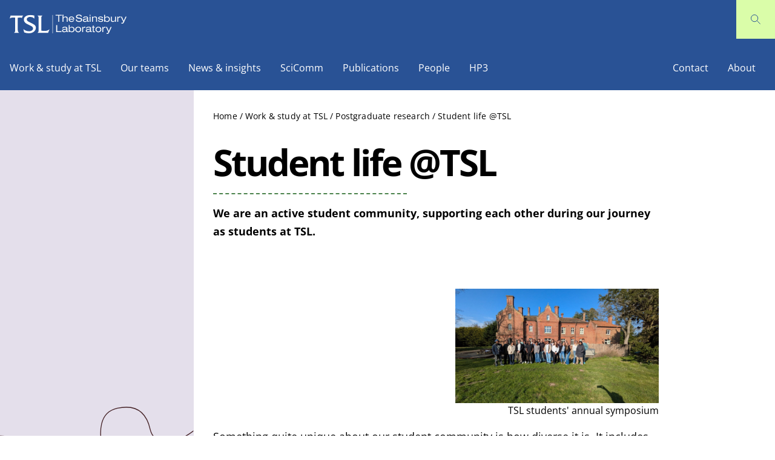

--- FILE ---
content_type: text/html; charset=UTF-8
request_url: https://www.tsl.ac.uk/working-at-tsl/postgraduate-research/student-life
body_size: 8584
content:


  <!DOCTYPE html>
<html lang="en" class="h-full overflow-x-hidden no-js">
<head>
  <meta charset="utf-8">
  <meta name="viewport" content="width=device-width, initial-scale=1.0">
  <link rel="apple-touch-icon" href="/dist/img/icon.png">
  <link rel="icon" type="image/png" sizes="32x32" href="/dist/img/favicon-32x32.png">
  <link rel="alternate" type="application/rss+xml" href="https://www.tsl.ac.uk/feed.rss">
  <link rel="alternate" type="application/atom+xml" href="https://www.tsl.ac.uk/feed.atom">
    
    <script type="module">!function(){const e=document.createElement("link").relList;if(!(e&&e.supports&&e.supports("modulepreload"))){for(const e of document.querySelectorAll('link[rel="modulepreload"]'))r(e);new MutationObserver((e=>{for(const o of e)if("childList"===o.type)for(const e of o.addedNodes)if("LINK"===e.tagName&&"modulepreload"===e.rel)r(e);else if(e.querySelectorAll)for(const o of e.querySelectorAll("link[rel=modulepreload]"))r(o)})).observe(document,{childList:!0,subtree:!0})}function r(e){if(e.ep)return;e.ep=!0;const r=function(e){const r={};return e.integrity&&(r.integrity=e.integrity),e.referrerpolicy&&(r.referrerPolicy=e.referrerpolicy),"use-credentials"===e.crossorigin?r.credentials="include":"anonymous"===e.crossorigin?r.credentials="omit":r.credentials="same-origin",r}(e);fetch(e.href,r)}}();</script>
<script type="module" src="https://www.tsl.ac.uk/dist/assets/app-DFYDxkcL.js" crossorigin onload="e=new CustomEvent(&#039;vite-script-loaded&#039;, {detail:{path: &#039;src/main.js&#039;}});document.dispatchEvent(e);"></script>
<link href="https://www.tsl.ac.uk/dist/assets/app-DeHL73Ay.css" rel="stylesheet">

        <script src="https://cc.cdn.civiccomputing.com/9/cookieControl-9.10.1.min.js" type="text/javascript"></script>
      <script>
        window.dataLayer = window.dataLayer || [];
        function gtag(){dataLayer.push(arguments);}

        gtag('consent', 'default', {
          'analytics_storage': 'denied',
          'ad_storage': 'denied',
          'ad_user_data': 'denied',
          'ad_personalization': 'denied',
          'security_storage': 'granted',
          'wait_for_update': 1000
        });
        
        var config = {
          "apiKey": "a47305552596ec1cf21383b105a1a192a55bd729",
          "product": "COMMUNITY",
          "position": "left",
          "initialState": "open",
          optionalCookies: [
          {
              name: 'analytics',
              "label": "Analytical Cookies",
              "description": "Analytical cookies help us to improve our website by collecting and reporting information on its usage.",
              cookies: ['_ga', '_ga*', '_gid', '_gat', '__utma', '__utmt', '__utmb', '__utmc', '__utmz', '__utmv'],
              onAccept: function() {
                  gtag('consent', 'update', {
                    'analytics_storage': 'granted'
                  });
              },
              onRevoke: function(){
                  gtag('consent', 'update', {
                    'analytics_storage': 'denied'
                  });
              }
          },
          {
              name: 'marketing',
              "label": "Marketing Cookies",
              "description": "We use marketing cookies to help us improve the relevancy of advertising campaigns you receive.",
              onAccept: function() {
                gtag('consent', 'update', {
                  'ad_storage': 'granted',
                  'ad_user_data': 'granted',
                  'ad_personalization': 'granted'
                });
              },
              onRevoke: function(){
                gtag('consent', 'update', {
                  'ad_storage': 'denied',
                  'ad_user_data': 'denied',
                  'ad_personalization': 'denied'
                });
              }
          }]
      };
      CookieControl.load( config );
      </script>
    
  <script>
        window.APP = {
      modules: {},
      addModule: function(name, config) {
        this.modules[name] = this.modules[name] || [];
        this.modules[name].push(config);
      },
      DEBUG: 0,
      CONFIG: {},
    };
    (function() {
      var docEl = document.documentElement;
      docEl.classList.remove('no-js');
      docEl.classList.add('js', 'js-loading');
    }());
  </script>
<title>The Sainsbury Laboratory | Student life @TSL</title><meta name="generator" content="SEOmatic">
<meta name="keywords" content="Student life @TSL">
<meta name="description" content="We are an active student community, supporting each other during our journey as students at TSL.">
<meta name="referrer" content="no-referrer-when-downgrade">
<meta name="robots" content="all">
<meta content="en_GB" property="og:locale">
<meta content="The Sainsbury Laboratory" property="og:site_name">
<meta content="website" property="og:type">
<meta content="https://www.tsl.ac.uk/working-at-tsl/postgraduate-research/student-life" property="og:url">
<meta content="Student life @TSL" property="og:title">
<meta content="We are an active student community, supporting each other during our journey as students at TSL." property="og:description">
<meta content="Logo for The Sainsbury Laboratory which consists of the initials T S and L followed by the phrase Plant Health Discovery for a Sustainable Future" property="og:image:alt">
<meta content="https://www.instagram.com/thesainsburylab/?hl=en" property="og:see_also">
<meta content="https://www.youtube.com/@SainsburyLab" property="og:see_also">
<meta content="https://www.linkedin.com/company/the-sainsbury-laboratory" property="og:see_also">
<meta content="https://en.wikipedia.org/wiki/Sainsbury_Laboratory" property="og:see_also">
<meta content="https://www.facebook.com/thesainsburylab/" property="og:see_also">
<meta content="https://twitter.com/TheSainsburyLab" property="og:see_also">
<meta name="twitter:card" content="summary_large_image">
<meta name="twitter:site" content="@TheSainsburyLab">
<meta name="twitter:creator" content="@TheSainsburyLab">
<meta name="twitter:title" content="Student life @TSL">
<meta name="twitter:description" content="We are an active student community, supporting each other during our journey as students at TSL.">
<meta name="twitter:image:alt" content="Logo for The Sainsbury Laboratory which consists of the initials T S and L followed by the phrase Plant Health Discovery for a Sustainable Future">
<link href="https://www.tsl.ac.uk/working-at-tsl/postgraduate-research/student-life" rel="canonical">
<link href="https://www.tsl.ac.uk/" rel="home">
<link type="text/plain" href="https://www.tsl.ac.uk/humans.txt" rel="author"></head>
<body class="antialiased min-h-full font-sans layout--hub ">
  <main id="app">
    






<header class="w-full bg-blue text-white flex flex-col">
  <div class="flex flex-wrap justify-between items-center relative xl:items-stretch lg:px-4">
    


<div class="logo p-4 lg:p-6 lg:pl-0 xl:py-8 relative" itemscope itemtype="http://schema.org/Organization">

  <a class="logo-link absolute top-0 right-0 bottom-0 left-0 a--plain" itemprop="url" href="/" title="Return to The Sainsbury Laboratory home page">
    <span class="sr-only">The Sainsbury Laboratory</span>
  </a>

  

<svg class="h-8 sm:hidden text-white" viewBox="0 0 500 229">
  <use xlink:href="#icon-logo-small" />
</svg>

  

<svg class="hidden sm:block sm:h-8 xl:h-11 text-white" viewBox="0 0 326 54">
  <use xlink:href="#icon-logo" />
</svg>

</div>

    <div class="flex items-center justify-end lg:w-full xl:w-auto xl:flex-grow lg:justify-between xl:items-stretch xl:ml-8 xl:pr-20">

            <button class="lg:hidden p-5" aria-label="Show/hide primary navigation" type="button" aria-controls="mobile-navigation" data-toggle data-toggle-group="masthead">
        

<svg class="w-5 h-5 toggle-icon--inactive" viewBox="0 0 32 32">
  <use xlink:href="#icon-nav" />
</svg>

                

<svg class="w-4 h-4 toggle-icon--active" viewBox="0 0 32 32">
  <use xlink:href="#icon-close" />
</svg>
      </button>


            <nav class="hidden lg:block flex-grow lg:self-end">
        <ul class="flex flex-no-wrap leading-none -mx-4">
                  
                                                                        
          <li class="mx-4 group">
            <a class="block border-b-5 py-2 lg:py-6 xl:py-8 whitespace-nowrap  border-transparent"
                        href="https://www.tsl.ac.uk/working-at-tsl">Work &amp; study at TSL</a>

                          <ul class="subnav
                absolute
                block
                border-purple-light-20 border-t border-b
                lg:px-4 
                xl:pl-[324px]
                flex flex-no-wrap justify-center lg:justify-start
                invisible group-hover:visible group-focus:visible
                left-0
                mt-auto
                overflow-x-auto
                w-full
                z-30
              ">
                                  <li class="mx-4 group">
                    <a class="block py-2 lg:py-6 xl:py-8"
                                        href="https://www.tsl.ac.uk/working-at-tsl/current-opportunities">Current opportunities</a>
                  </li>
                                  <li class="mx-4 group">
                    <a class="block py-2 lg:py-6 xl:py-8"
                                        href="https://www.tsl.ac.uk/working-at-tsl/postgraduate-research">Postgraduate research</a>
                  </li>
                                  <li class="mx-4 group">
                    <a class="block py-2 lg:py-6 xl:py-8"
                                        href="https://www.tsl.ac.uk/working-at-tsl/msc-global-plant-health">MSc in Global Plant Health</a>
                  </li>
                                  <li class="mx-4 group">
                    <a class="block py-2 lg:py-6 xl:py-8"
                                        href="https://www.tsl.ac.uk/working-at-tsl/predoctoral-internships">Predoctoral internships</a>
                  </li>
                                  <li class="mx-4 group">
                    <a class="block py-2 lg:py-6 xl:py-8"
                                        href="https://www.tsl.ac.uk/working-at-tsl/support-for-researchers">Support for staff</a>
                  </li>
                                  <li class="mx-4 group">
                    <a class="block py-2 lg:py-6 xl:py-8"
                                        href="https://www.tsl.ac.uk/working-at-tsl/working-environment-and-facilities">Working environment &amp; facilities</a>
                  </li>
                                  <li class="mx-4 group">
                    <a class="block py-2 lg:py-6 xl:py-8"
                                        href="https://www.tsl.ac.uk/working-at-tsl/careers-at-tsl-case-studies">Career case studies</a>
                  </li>
                                  <li class="mx-4 group">
                    <a class="block py-2 lg:py-6 xl:py-8"
                                        href="https://www.tsl.ac.uk/working-at-tsl/tsl-prizes">TSL Prizes</a>
                  </li>
                              </ul>
                      </li>
                    
                                                  
          <li class="mx-4 group">
            <a class="block border-b-5 py-2 lg:py-6 xl:py-8 whitespace-nowrap  border-transparent"
                        href="https://www.tsl.ac.uk/our-work">Our teams</a>

                          <ul class="subnav
                absolute
                block
                border-purple-light-20 border-t border-b
                lg:px-4 
                xl:pl-[324px]
                flex flex-no-wrap justify-center lg:justify-start
                invisible group-hover:visible group-focus:visible
                left-0
                mt-auto
                overflow-x-auto
                w-full
                z-30
              ">
                                  <li class="mx-4 group">
                    <a class="block py-2 lg:py-6 xl:py-8"
                                        href="https://www.tsl.ac.uk/our-work/scientific-groups">Research groups</a>
                  </li>
                                  <li class="mx-4 group">
                    <a class="block py-2 lg:py-6 xl:py-8"
                                        href="https://www.tsl.ac.uk/our-work/tsl-ventures">TSL Ventures</a>
                  </li>
                                  <li class="mx-4 group">
                    <a class="block py-2 lg:py-6 xl:py-8"
                                        href="https://www.tsl.ac.uk/our-work/support-groups">Scientific support teams</a>
                  </li>
                                  <li class="mx-4 group">
                    <a class="block py-2 lg:py-6 xl:py-8"
                                        href="https://www.tsl.ac.uk/our-work/administrative-support-groups">Administrative support teams</a>
                  </li>
                                  <li class="mx-4 group">
                    <a class="block py-2 lg:py-6 xl:py-8"
                                        href="https://www.tsl.ac.uk/our-work/postgraduate-research-and-training">Postgraduate Research &amp; Training</a>
                  </li>
                                  <li class="mx-4 group">
                    <a class="block py-2 lg:py-6 xl:py-8"
                                        href="https://www.tsl.ac.uk/our-work/adjunct-researchers">Adjunct scientists</a>
                  </li>
                                  <li class="mx-4 group">
                    <a class="block py-2 lg:py-6 xl:py-8"
                                        href="https://www.tsl.ac.uk/our-work/xerophyte-immunity">Xerophyte Immunity</a>
                  </li>
                              </ul>
                      </li>
                    
                                                  
          <li class="mx-4 group">
            <a class="block border-b-5 py-2 lg:py-6 xl:py-8 whitespace-nowrap  border-transparent"
                        href="https://www.tsl.ac.uk/news-and-insights">News &amp; insights</a>

                      </li>
                    
                                                  
          <li class="mx-4 group">
            <a class="block border-b-5 py-2 lg:py-6 xl:py-8 whitespace-nowrap  border-transparent"
                        href="https://www.tsl.ac.uk/science-communication">SciComm</a>

                          <ul class="subnav
                absolute
                block
                border-purple-light-20 border-t border-b
                lg:px-4 
                xl:pl-[324px]
                flex flex-no-wrap justify-center lg:justify-start
                invisible group-hover:visible group-focus:visible
                left-0
                mt-auto
                overflow-x-auto
                w-full
                z-30
              ">
                                  <li class="mx-4 group">
                    <a class="block py-2 lg:py-6 xl:py-8"
                                        href="https://www.tsl.ac.uk/science-communication/graphics">Graphics</a>
                  </li>
                                  <li class="mx-4 group">
                    <a class="block py-2 lg:py-6 xl:py-8"
                                        href="https://www.tsl.ac.uk/science-communication/events">Events</a>
                  </li>
                                  <li class="mx-4 group">
                    <a class="block py-2 lg:py-6 xl:py-8"
                                        href="https://www.tsl.ac.uk/science-communication/twitter-threads">Twitter</a>
                  </li>
                                  <li class="mx-4 group">
                    <a class="block py-2 lg:py-6 xl:py-8"
                                        href="https://www.tsl.ac.uk/science-communication/videos">Videos</a>
                  </li>
                                  <li class="mx-4 group">
                    <a class="block py-2 lg:py-6 xl:py-8"
                                        href="https://www.tsl.ac.uk/science-communication/preprint-review">PrePrint Review</a>
                  </li>
                                  <li class="mx-4 group">
                    <a class="block py-2 lg:py-6 xl:py-8"
                                        href="https://www.tsl.ac.uk/science-communication/flower-design">Flower Design</a>
                  </li>
                              </ul>
                      </li>
                    
                                                  
          <li class="mx-4 group">
            <a class="block border-b-5 py-2 lg:py-6 xl:py-8 whitespace-nowrap  border-transparent"
                        href="https://www.tsl.ac.uk/publications">Publications</a>

                      </li>
                    
                                                  
          <li class="mx-4 group">
            <a class="block border-b-5 py-2 lg:py-6 xl:py-8 whitespace-nowrap  border-transparent"
                        href="https://www.tsl.ac.uk/people">People</a>

                      </li>
                    
                                                  
          <li class="mx-4 group">
            <a class="block border-b-5 py-2 lg:py-6 xl:py-8 whitespace-nowrap  border-transparent"
                        href="https://www.tsl.ac.uk/hp3">HP3</a>

                      </li>
                  </ul>
      </nav>
      <nav class="hidden lg:block lg:self-end xl:mr-8">
        <ul class="flex leading-none">
          <li class="mx-4">
            <a class="block border-b-5 py-2 lg:py-6 xl:py-8 border-transparent"  href="/contact">Contact</a>
          </li>
          <li class="mx-4">
            <a class="block border-b-5 py-2 lg:py-6 xl:py-8 border-transparent"  href="/about-tsl">About</a>
          </li>
        </ul>
      </nav>
      <form method="get" action="/search">
        <input aria-label="Search the site" class="masthead-search absolute top-0 left-0 right-16 bottom-0 bg-green-light p-5 h-full text-blue lg:bottom-auto lg:h-auto lg:left-1/4 xl:h-full xl:left-80" type="search" name="q" id="site-search" placeholder="Type to search…">
      </form>

      <button class="bg-green-light flex items-center justify-center right-0 aspect-square p-6 lg:absolute lg:top-0 lg:right-0 xl:p-10 xl:bottom-0 xl:w-27 xl:h-full" aria-label="Search" type="button" data-toggle data-toggle-group="masthead" data-toggle-focus aria-controls="site-search">
        

<svg class="h-4 w-4 text-blue toggle-icon--inactive" viewBox="0 0 32 32">
  <use xlink:href="#icon-search" />
</svg>

                

<svg class="h-4 w-4 text-blue toggle-icon--active" viewBox="0 0 32 32">
  <use xlink:href="#icon-close" />
</svg>
      </button>
    </div>

        
        <nav class="hidden w-full flex-grow antialiased p-4 px-2 bg-blue text-purple-light-20 border-t border-white lg:hidden" id="mobile-navigation">
      <ul class="list-none leading-tight my-3">
              
                        
        <li class=" flex flex-wrap justify-between items-center">
          <a class="inline-block px-2 py-4"  href="https://www.tsl.ac.uk/working-at-tsl">
          Work &amp; study at TSL
          </a>

                      <button class="p-1" data-toggle aria-controls="children-working-at-tsl">
              

<svg class="w-4 h-4 mr-2 text-inherit transform" viewBox="0 0 32 32">
  <use xlink:href="#icon-chevron" />
</svg>
            </button>
            <ul class="
              mt-2
              hidden
              list-none
              flex-wrap
              mt-auto
              w-full
            " id="children-working-at-tsl">
                          <li class=" flex flex-wrap justify-between items-center">
                <a class="inline-block px-2 py-4 pl-4"  href="https://www.tsl.ac.uk/working-at-tsl/current-opportunities">
                Current opportunities
                </a>
              </li>
                          <li class="border-t border-purple-light-20 flex flex-wrap justify-between items-center">
                <a class="inline-block px-2 py-4 pl-4"  href="https://www.tsl.ac.uk/working-at-tsl/postgraduate-research">
                Postgraduate research
                </a>
              </li>
                          <li class="border-t border-purple-light-20 flex flex-wrap justify-between items-center">
                <a class="inline-block px-2 py-4 pl-4"  href="https://www.tsl.ac.uk/working-at-tsl/msc-global-plant-health">
                MSc in Global Plant Health
                </a>
              </li>
                          <li class="border-t border-purple-light-20 flex flex-wrap justify-between items-center">
                <a class="inline-block px-2 py-4 pl-4"  href="https://www.tsl.ac.uk/working-at-tsl/predoctoral-internships">
                Predoctoral internships
                </a>
              </li>
                          <li class="border-t border-purple-light-20 flex flex-wrap justify-between items-center">
                <a class="inline-block px-2 py-4 pl-4"  href="https://www.tsl.ac.uk/working-at-tsl/support-for-researchers">
                Support for staff
                </a>
              </li>
                          <li class="border-t border-purple-light-20 flex flex-wrap justify-between items-center">
                <a class="inline-block px-2 py-4 pl-4"  href="https://www.tsl.ac.uk/working-at-tsl/working-environment-and-facilities">
                Working environment &amp; facilities
                </a>
              </li>
                          <li class="border-t border-purple-light-20 flex flex-wrap justify-between items-center">
                <a class="inline-block px-2 py-4 pl-4"  href="https://www.tsl.ac.uk/working-at-tsl/careers-at-tsl-case-studies">
                Career case studies
                </a>
              </li>
                          <li class="border-t border-purple-light-20 flex flex-wrap justify-between items-center">
                <a class="inline-block px-2 py-4 pl-4"  href="https://www.tsl.ac.uk/working-at-tsl/tsl-prizes">
                TSL Prizes
                </a>
              </li>
                      </ul>
                  </li>
                
                        
        <li class="border-t border-purple-light-20 flex flex-wrap justify-between items-center">
          <a class="inline-block px-2 py-4"  href="https://www.tsl.ac.uk/our-work">
          Our teams
          </a>

                      <button class="p-1" data-toggle aria-controls="children-our-work">
              

<svg class="w-4 h-4 mr-2 text-inherit transform" viewBox="0 0 32 32">
  <use xlink:href="#icon-chevron" />
</svg>
            </button>
            <ul class="
              mt-2
              hidden
              list-none
              flex-wrap
              mt-auto
              w-full
            " id="children-our-work">
                          <li class=" flex flex-wrap justify-between items-center">
                <a class="inline-block px-2 py-4 pl-4"  href="https://www.tsl.ac.uk/our-work/scientific-groups">
                Research groups
                </a>
              </li>
                          <li class="border-t border-purple-light-20 flex flex-wrap justify-between items-center">
                <a class="inline-block px-2 py-4 pl-4"  href="https://www.tsl.ac.uk/our-work/tsl-ventures">
                TSL Ventures
                </a>
              </li>
                          <li class="border-t border-purple-light-20 flex flex-wrap justify-between items-center">
                <a class="inline-block px-2 py-4 pl-4"  href="https://www.tsl.ac.uk/our-work/support-groups">
                Scientific support teams
                </a>
              </li>
                          <li class="border-t border-purple-light-20 flex flex-wrap justify-between items-center">
                <a class="inline-block px-2 py-4 pl-4"  href="https://www.tsl.ac.uk/our-work/administrative-support-groups">
                Administrative support teams
                </a>
              </li>
                          <li class="border-t border-purple-light-20 flex flex-wrap justify-between items-center">
                <a class="inline-block px-2 py-4 pl-4"  href="https://www.tsl.ac.uk/our-work/postgraduate-research-and-training">
                Postgraduate Research &amp; Training
                </a>
              </li>
                          <li class="border-t border-purple-light-20 flex flex-wrap justify-between items-center">
                <a class="inline-block px-2 py-4 pl-4"  href="https://www.tsl.ac.uk/our-work/adjunct-researchers">
                Adjunct scientists
                </a>
              </li>
                          <li class="border-t border-purple-light-20 flex flex-wrap justify-between items-center">
                <a class="inline-block px-2 py-4 pl-4"  href="https://www.tsl.ac.uk/our-work/xerophyte-immunity">
                Xerophyte Immunity
                </a>
              </li>
                      </ul>
                  </li>
                
                        
        <li class="border-t border-purple-light-20 flex flex-wrap justify-between items-center">
          <a class="inline-block px-2 py-4"  href="https://www.tsl.ac.uk/news-and-insights">
          News &amp; insights
          </a>

                  </li>
                
                        
        <li class="border-t border-purple-light-20 flex flex-wrap justify-between items-center">
          <a class="inline-block px-2 py-4"  href="https://www.tsl.ac.uk/science-communication">
          SciComm
          </a>

                      <button class="p-1" data-toggle aria-controls="children-science-communication">
              

<svg class="w-4 h-4 mr-2 text-inherit transform" viewBox="0 0 32 32">
  <use xlink:href="#icon-chevron" />
</svg>
            </button>
            <ul class="
              mt-2
              hidden
              list-none
              flex-wrap
              mt-auto
              w-full
            " id="children-science-communication">
                          <li class=" flex flex-wrap justify-between items-center">
                <a class="inline-block px-2 py-4 pl-4"  href="https://www.tsl.ac.uk/science-communication/graphics">
                Graphics
                </a>
              </li>
                          <li class="border-t border-purple-light-20 flex flex-wrap justify-between items-center">
                <a class="inline-block px-2 py-4 pl-4"  href="https://www.tsl.ac.uk/science-communication/events">
                Events
                </a>
              </li>
                          <li class="border-t border-purple-light-20 flex flex-wrap justify-between items-center">
                <a class="inline-block px-2 py-4 pl-4"  href="https://www.tsl.ac.uk/science-communication/twitter-threads">
                Twitter
                </a>
              </li>
                          <li class="border-t border-purple-light-20 flex flex-wrap justify-between items-center">
                <a class="inline-block px-2 py-4 pl-4"  href="https://www.tsl.ac.uk/science-communication/videos">
                Videos
                </a>
              </li>
                          <li class="border-t border-purple-light-20 flex flex-wrap justify-between items-center">
                <a class="inline-block px-2 py-4 pl-4"  href="https://www.tsl.ac.uk/science-communication/preprint-review">
                PrePrint Review
                </a>
              </li>
                          <li class="border-t border-purple-light-20 flex flex-wrap justify-between items-center">
                <a class="inline-block px-2 py-4 pl-4"  href="https://www.tsl.ac.uk/science-communication/flower-design">
                Flower Design
                </a>
              </li>
                      </ul>
                  </li>
                
                        
        <li class="border-t border-purple-light-20 flex flex-wrap justify-between items-center">
          <a class="inline-block px-2 py-4"  href="https://www.tsl.ac.uk/publications">
          Publications
          </a>

                  </li>
                
                        
        <li class="border-t border-purple-light-20 flex flex-wrap justify-between items-center">
          <a class="inline-block px-2 py-4"  href="https://www.tsl.ac.uk/people">
          People
          </a>

                  </li>
                
                        
        <li class="border-t border-purple-light-20 flex flex-wrap justify-between items-center">
          <a class="inline-block px-2 py-4"  href="https://www.tsl.ac.uk/hp3">
          HP3
          </a>

                  </li>
                <li>
          <a class="inline-block  px-2 py-4 border-t border-purple-light-20 w-full"  href="/contact">Contact</a>
        </li>
        <li>
          <a class="inline-block px-2 py-4 border-t border-purple-light-20 w-full"  href="/about-tsl">About</a>
        </li>
      </ul>
    </nav>
  </div>
</header>

    <article class="overflow-hidden">
              <div class="flex flex-col lg:flex-row">
          <div class="container w-full lg:ml-0 lg:order-last lg:w-3/4 xl:w-content">
            <header>
                



          

  
<nav class="my-8" aria-label="Breadcrumb">
  <ol class="flex flex-wrap list-none p-0 text-sm tracking-slight" itemscope itemtype="http://schema.org/BreadcrumbList">
          <li itemprop="itemListElement" itemscope itemtype="http://schema.org/ListItem">
        <a class="hover:text-blue-secondary focus:text-blue-secondary hover:underline focus:underline" href="/" itemprop="item"><span itemprop="name">Home</span></a><span class="mx-1" role="presentation">/</span>      </li>      <li itemprop="itemListElement" itemscope itemtype="http://schema.org/ListItem">
        <a class="hover:text-blue-secondary focus:text-blue-secondary hover:underline focus:underline" href="https://www.tsl.ac.uk/working-at-tsl" itemprop="item"><span itemprop="name">Work &amp; study at TSL</span></a><span class="mx-1" role="presentation">/</span>      </li>      <li itemprop="itemListElement" itemscope itemtype="http://schema.org/ListItem">
        <a class="hover:text-blue-secondary focus:text-blue-secondary hover:underline focus:underline" href="https://www.tsl.ac.uk/working-at-tsl/postgraduate-research" itemprop="item"><span itemprop="name">Postgraduate research</span></a><span class="mx-1" role="presentation">/</span>      </li>      <li itemprop="itemListElement" itemscope itemtype="http://schema.org/ListItem">
        <span aria-current="page" itemprop="name">Student life @TSL</span>      </li></ol>
</nav>
  
<header class="pb-8 lg:pb-16 xl:pb-24">
  <h1 class="mt-6">
  Student life @TSL
</h1>

      


  <div class="my-4 rule--dashed max-w-xs mt-4"></div>
  
      <div class="prose">
      <p><strong>We are an active student community, supporting each other during our journey as students at TSL. </strong></p>
    </div>
  
  </header>
            </header>
              
  
    <div class="container-inner">
            <div class="max-w-copy my-4 overflow-hidden">
          

        
<figure class="lg:w-1/2 float-right lg:pl-8 xl:pl-12 xxl:pl-16">

  <div class="img--wrapper">
      <picture>

            
      <img
        alt=""
         class="bg-grey"         loading="lazy"        sizes="100vw"
        src="https://s3.eu-west-2.amazonaws.com/uploads.tsl.ac.uk/shared-images/_1600x900_crop_center-center_82_line/students_pic_01.JPG"
        width="1600"
                  srcset="https://s3.eu-west-2.amazonaws.com/uploads.tsl.ac.uk/shared-images/_1600x900_crop_center-center_82_line/students_pic_01.JPG 1600w, https://s3.eu-west-2.amazonaws.com/uploads.tsl.ac.uk/shared-images/_1200x675_crop_center-center_82_line/students_pic_01.JPG 1200w, https://s3.eu-west-2.amazonaws.com/uploads.tsl.ac.uk/shared-images/_992x558_crop_center-center_82_line/students_pic_01.JPG 992w, https://s3.eu-west-2.amazonaws.com/uploads.tsl.ac.uk/shared-images/_768x432_crop_center-center_82_line/students_pic_01.JPG 768w, https://s3.eu-west-2.amazonaws.com/uploads.tsl.ac.uk/shared-images/_576x324_crop_center-center_82_line/students_pic_01.JPG 576w, https://s3.eu-west-2.amazonaws.com/uploads.tsl.ac.uk/shared-images/_320x180_crop_center-center_82_line/students_pic_01.JPG 320w"
              />
    </picture>
    </div>

  <figcaption class="text-right"><p>TSL students' annual symposium</p></figcaption>

</figure>
        </div>

        </div>

    
  
    <div class="container-inner">
            <div class="prose">
          <p>Something quite unique about our student community is how diverse it is. It includes students of all nationalities and levels—from visiting undergrads engaging in short projects, to MSc students, visiting students from other institutes, predoctoral interns and PhD students. We are always open to help each other out with both science and everyday matters.</p>
<p><strong>Join us</strong></p>
<p><a href="https://www.tsl.ac.uk/working-at-tsl/postgraduate-research">Find out what opportunities there are for PhD studentships here</a><br /></p>
<p><a href="https://www.tsl.ac.uk/working-at-tsl/predoctoral-internships">and how to apply for predoctoral internships here</a><br /></p>
<p><strong><br /></strong></p>
<p><strong>Being a predoc at TSL</strong></p>
<p>A predoctoral internship is a fantastic way to gain experience, learn new skills, get to know the lab, and get familiarised with research and the life of a PhD student. It can pave your way into getting a PhD position, if that’s what you’re interested in. Many of the current members of our TSL student committee first joined the lab as predocs. James shared a bit of his experience as predoc before starting as PhD student:</p>
<p>“During my 12-month pre-doctoral internship in the Moscou group, I undertook a bioinformatics-based project investigating the evolutionary history of disease resistance genes in grasses. I did not have a background in bioinformatics but I was given plenty of training and my colleagues were always willing to help when I ran into difficulties. It was satisfying to have personal responsibility for a project and time to substantially develop the work.</p>
<p>I quickly saw myself as part of the TSL student community, who made an effort to ensure that students outside of the main PhD stream weren’t overlooked. The annual programme of student events at TSL were particular highlights to my year, as were the scientific and social events that occur more widely at the Norwich Research Park.”</p>
<p><strong>Being a PhD student at TSL</strong></p>
<p>Being a PhD student at TSL is a very exciting experience. Every day is an opportunity to discuss new ideas, interact with engaged fellow students and co-workers, get involved in thought-provoking discussions over coffee, learn from different cultures, and develop new skills. Diana tells us more about her experience as PhD student:</p>
<p>“I really enjoy doing my PhD at TSL. We have a lot of freedom in terms of how we manage our time in the lab and keeping a nice work-life balance is very important to me. I usually plan my experiments so I can fit them during weekdays, to let myself enjoy my free time and relax on weekends.</p>
<p>I like the working dynamic in the lab, the spaces to discuss projects, getting feedback and troubleshooting with colleagues. One of my favourite things about the lab culture at TSL is how willing everybody is to help and give support. There is always someone you can contact, who has the right expertise to solve any give problem you may encounter. As a third year PhD student, I can now look back at when I started as a predoc and appreciate all the skills I’ve learned and the confidence I’ve gained as a scientist with the help of my co-workers.”</p>
        </div>

        </div>

    
                                        <nav class="container-inner section">
          <ul class="flex flex-wrap -m-4">
                          <li class="p-4 w-full lg:w-1/2 xl:w-1/3">
                

<article class="border h-full text-blue">
  <a href="https://www.tsl.ac.uk/working-at-tsl/postgraduate-research/student-life/student-voice-committee" aria-labelledby="23080__title" class="h-full flex flex-wrap items-stretch group">

    <div class="flex-grow w-full ">

      
      
      
            <h3 id="23080__title" class="p-6 font-normal mt-4 text-2xl underline">
        Student Voice Committee
      </h3>
                </div>

    <div class="w-full self-end">
                                    <div class="p-6 text-lg leading-tight">
              <p>We are an active student community, supporting each other during our journey as students at TSL.</p>
            </div>
                            </div>

  </a>
</article>
              </li>
                          <li class="p-4 w-full lg:w-1/2 xl:w-1/3">
                

<article class="border h-full text-blue">
  <a href="https://www.tsl.ac.uk/working-at-tsl/postgraduate-research/student-life/student-social-life" aria-labelledby="23281__title" class="h-full flex flex-wrap items-stretch group">

    <div class="flex-grow w-full ">

      
      
      
            <h3 id="23281__title" class="p-6 font-normal mt-4 text-2xl underline">
        Student social life
      </h3>
                </div>

    <div class="w-full self-end">
                                    <div class="p-6 text-lg leading-tight">
              <p>Allocating time for fun and friendship is as important as dedicating time for research!</p>
            </div>
                            </div>

  </a>
</article>
              </li>
                          <li class="p-4 w-full lg:w-1/2 xl:w-1/3">
                

<article class="border h-full text-blue">
  <a href="https://www.tsl.ac.uk/working-at-tsl/postgraduate-research/student-life/tsl-student-annual-retreat" aria-labelledby="23358__title" class="h-full flex flex-wrap items-stretch group">

    <div class="flex-grow w-full ">

      
      
      
            <h3 id="23358__title" class="p-6 font-normal mt-4 text-2xl underline">
        TSL student annual meeting
      </h3>
                </div>

    <div class="w-full self-end">
                                    <div class="p-6 text-lg leading-tight">
              <p>Getting to know each other better and sharing our work in a constructive environment.</p>
            </div>
                            </div>

  </a>
</article>
              </li>
                          <li class="p-4 w-full lg:w-1/2 xl:w-1/3">
                

<article class="border h-full text-blue">
  <a href="https://www.tsl.ac.uk/working-at-tsl/postgraduate-research/student-life/student-outreach-activities" aria-labelledby="23410__title" class="h-full flex flex-wrap items-stretch group">

    <div class="flex-grow w-full ">

      
      
      
            <h3 id="23410__title" class="p-6 font-normal mt-4 text-2xl underline">
        Science and outreach
      </h3>
                </div>

    <div class="w-full self-end">
                                    <div class="p-6 text-lg leading-tight">
              <p>Communicating our science!</p>
            </div>
                            </div>

  </a>
</article>
              </li>
                          <li class="p-4 w-full lg:w-1/2 xl:w-1/3">
                

<article class="border h-full text-blue">
  <a href="https://www.tsl.ac.uk/working-at-tsl/postgraduate-research/student-life/student-welfare" aria-labelledby="23440__title" class="h-full flex flex-wrap items-stretch group">

    <div class="flex-grow w-full ">

      
      
      
            <h3 id="23440__title" class="p-6 font-normal mt-4 text-2xl underline">
        Student welfare
      </h3>
                </div>

    <div class="w-full self-end">
                                    <div class="p-6 text-lg leading-tight">
              <p>Looking after ourselves!</p>
            </div>
                            </div>

  </a>
</article>
              </li>
                      </ul>
        </nav>
                </div>
                    <aside class="lg:order-first bg-purple-light-40 w-full lg:w-1/4 xl:w-sidebar p-4 lg:p-8 bg-sidebar">
                      </aside>
                  </div>
                      </article>
  </main>
      



<footer class="footer mt-auto section">
  <div class="container">
    <div class="flex flex-wrap -mx-4">

      <div class="p-4 w-full md:w-1/2">
        <p class="leading-tightest mt-0">
          <small>
            <span class="font-medium text-lg">The Sainsbury Laboratory</span><br>
            Norwich, United Kingdom<br>
            &copy; 2026. All rights reserved
          </small>
        </p>
      </div>

            <div class="p-4 w-full md:w-1/4">
        <h3 class="font-normal text-sm">Follow us</h3>
        <ul class="leading-loose mt-4">
                      <li class="mt-2">
              <a class="group active:text-blue-secondary" href="https://twitter.com/TheSainsburyLab" rel="noopener noreferrer" target="_blank">
                <span class="flex inline-flex items-center group-hover:text-blue-secondary group-focus:text-blue-secondary">
                  

<svg class="w-4 h-4 mr-4" viewBox="0 0 32 32">
  <use xlink:href="#icon-twitter" />
</svg>
                  Twitter
                </span>
              </a>
            </li>
                      <li class="mt-2">
              <a class="group active:text-blue-secondary" href="https://linkedin.com/company/the-sainsbury-laboratory" rel="noopener noreferrer" target="_blank">
                <span class="flex inline-flex items-center group-hover:text-blue-secondary group-focus:text-blue-secondary">
                  

<svg class="w-4 h-4 mr-4" viewBox="0 0 32 32">
  <use xlink:href="#icon-linkedin" />
</svg>
                  LinkedIn
                </span>
              </a>
            </li>
                  </ul>
      </div>
      
            <div class="p-4 w-full md:w-1/4">
        <h3 class="font-normal text-sm">Useful links</h3>
        <ul class="leading-loose mt-4">
                      
                                              <li class="mt-2">
                  <a class="hover:text-blue-secondary focus:text-blue-secondary active:text-blue-secondary" href="https://www.tsl.ac.uk/about-tsl/our-culture/scientific-integrity">Scientific integrity</a>
                </li>
                                                    
                                              <li class="mt-2">
                  <a class="hover:text-blue-secondary focus:text-blue-secondary active:text-blue-secondary" href="https://www.tsl.ac.uk/working-at-tsl/support-for-researchers/technicians-commitment">Technician Commitment</a>
                </li>
                                                    
                                              <li class="mt-2">
                  <a class="hover:text-blue-secondary focus:text-blue-secondary active:text-blue-secondary" href="https://www.tsl.ac.uk/accessibility">Accessibility</a>
                </li>
                                                    
                                              <li class="mt-2">
                  <a class="hover:text-blue-secondary focus:text-blue-secondary active:text-blue-secondary" href="https://www.tsl.ac.uk/privacy-and-cookies">Privacy and cookies</a>
                </li>
                                                </ul>
      </div>
          </div>
  </div>
</footer>
  
  <script type="application/ld+json">{"@context":"https://schema.org","@graph":[{"@type":"WebSite","author":{"@id":"www.tsl.ac.uk#identity"},"copyrightHolder":{"@id":"www.tsl.ac.uk#identity"},"copyrightYear":"2020","creator":{"@id":"#creator"},"dateCreated":"2020-10-15T11:07:21+01:00","dateModified":"2026-01-21T10:56:00+00:00","datePublished":"2020-10-15T11:06:00+01:00","description":"We are an active student community, supporting each other during our journey as students at TSL.","headline":"Student life @TSL","inLanguage":"en-gb","mainEntityOfPage":"https://www.tsl.ac.uk/working-at-tsl/postgraduate-research/student-life","name":"Student life @TSL","publisher":{"@id":"#creator"},"url":"https://www.tsl.ac.uk/working-at-tsl/postgraduate-research/student-life"},{"@id":"www.tsl.ac.uk#identity","@type":"Organization","address":{"@type":"PostalAddress","addressCountry":"United Kingdom","addressLocality":"Norwich","addressRegion":"Norfolk","postalCode":"NR4 7UH","streetAddress":"Norwich Research Park"},"alternateName":"TSL","description":"The Sainsbury Laboratory is a registered charity, number 1065510, and a company limited by guarantee, registered number 03346853 in England and Wales.","email":"admin@tsl.ac.uk","foundingDate":"1988-01-01","foundingLocation":"Norwich, UK","image":{"@type":"ImageObject","height":"951","url":"https://www.tsl.ac.uk/uploads/logos/Enhanced-TSL-Logo.jpg","width":"1300"},"logo":{"@type":"ImageObject","height":"60","url":"https://s3.eu-west-2.amazonaws.com/uploads.tsl.ac.uk/logos/_600x60_fit_center-center_82_none/55057/Enhanced-TSL-Logo.png?mtime=1643044310","width":"82"},"name":"The Sainsbury Laboratory","sameAs":["https://twitter.com/TheSainsburyLab","https://www.facebook.com/thesainsburylab/","https://en.wikipedia.org/wiki/Sainsbury_Laboratory","https://www.linkedin.com/company/the-sainsbury-laboratory","https://www.youtube.com/@SainsburyLab","https://www.instagram.com/thesainsburylab/?hl=en"],"telephone":"01603 450400","url":"https://www.tsl.ac.uk/www.tsl.ac.uk"},{"@id":"#creator","@type":"Organization"},{"@type":"BreadcrumbList","description":"Breadcrumbs list","itemListElement":[{"@type":"ListItem","item":"https://www.tsl.ac.uk/","name":"Homepage","position":1},{"@type":"ListItem","item":"https://www.tsl.ac.uk/working-at-tsl","name":"Work & study at TSL","position":2},{"@type":"ListItem","item":"https://www.tsl.ac.uk/working-at-tsl/postgraduate-research","name":"Postgraduate research","position":3},{"@type":"ListItem","item":"https://www.tsl.ac.uk/working-at-tsl/postgraduate-research/student-life","name":"Student life @TSL","position":4}],"name":"Breadcrumbs"}]}</script></body>
</html>


--- FILE ---
content_type: application/javascript; charset=utf-8
request_url: https://www.tsl.ac.uk/dist/assets/app-DFYDxkcL.js
body_size: 49926
content:
if(typeof window<"u"){let t=function(){var e=document.body,n=document.getElementById("__svg__icons__dom__");n||(n=document.createElementNS("http://www.w3.org/2000/svg","svg"),n.style.position="absolute",n.style.width="0",n.style.height="0",n.id="__svg__icons__dom__",n.setAttribute("xmlns","http://www.w3.org/2000/svg"),n.setAttribute("xmlns:link","http://www.w3.org/1999/xlink")),n.innerHTML='<symbol  viewBox="0 0 14.547 11.707" id="icon-arrow"><g stroke="currentColor" stroke-miterlimit="10"><path fill="#fff" d="M14 5.854H0" /><path d="m8.34.354 5.5 5.5-5.5 5.5" fill="none" /></g></symbol><symbol  viewBox="0 0 99.921 112.68" id="icon-atom"><g data-name="Group 2071"><path data-name="Path 182" d="M33.723 70.482c.377 4.014.9 7.806 1.55 11.305 3.352-1.181 6.887-2.624 10.546-4.3q-3.1-1.6-6.126-3.35a149.308 149.308 0 0 1-5.97-3.655z" fill="none" /><path data-name="Path 183" d="M64.66 81.79c.654-3.495 1.171-7.281 1.548-11.288a159.047 159.047 0 0 1-5.963 3.637 151.484 151.484 0 0 1-6.128 3.35c3.656 1.675 7.191 3.12 10.543 4.301z" fill="none" /><path data-name="Path 184" d="M66.568 46.746a155.894 155.894 0 0 0-8.143-5.05 153.565 153.565 0 0 0-8.44-4.513c-2.776 1.38-5.591 2.851-8.472 4.513s-5.569 3.355-8.148 5.065c-.192 3.085-.312 6.268-.312 9.58s.12 6.5.312 9.583c2.579 1.71 5.274 3.407 8.148 5.065s5.686 3.143 8.455 4.521a155.253 155.253 0 0 0 8.457-4.521 155.913 155.913 0 0 0 8.143-5.052c.192-3.09.312-6.275.312-9.6s-.123-6.504-.312-9.591zm-8.649 12.813a1.423 1.423 0 0 1-.1.11l-6.44 6.448a2.083 2.083 0 0 1-2.786 0l-7.613-7.821a7.9 7.9 0 0 1-1.75-5.8 7.443 7.443 0 0 1 2.646-5.157 6.012 6.012 0 0 1 8.093.557 6.069 6.069 0 0 1 4.86-1.887 6.326 6.326 0 0 1 4.895 3.253 8.285 8.285 0 0 1-.929 9.268z" fill="none" /><path data-name="Path 185" d="M35.273 30.893c-.657 3.5-1.173 7.291-1.55 11.305 1.962-1.258 3.949-2.489 5.968-3.657s4.076-2.269 6.146-3.337c-3.664-1.68-7.204-3.128-10.564-4.311z" fill="none" /><path data-name="Path 186" d="M20.585 56.341c2.7 2.316 5.726 4.66 9.011 6.992-.107-2.326-.182-4.66-.182-6.992s.075-4.665.182-6.992c-3.287 2.334-6.31 4.675-9.011 6.992z" fill="none" /><path data-name="Path 187" d="M82.137 53.904a82.375 82.375 0 0 0 6.465-6.565c6.5-7.471 9.056-13.794 7-17.348-1.33-2.3-4.775-3.492-9.77-3.492-4.69 0-10.786 1.1-17.74 3.277a136.044 136.044 0 0 1 1.957 14.925 133.6 133.6 0 0 1 12.088 9.203z" fill="none" /><path data-name="Path 188" d="M54.515 49.634a2.445 2.445 0 0 0-2.062.939l-1.078 1.272a1.823 1.823 0 0 1-2.781 0l-.879-1.036a3.017 3.017 0 0 0-2.2-1.136 2.065 2.065 0 0 0-1.333.484 3.893 3.893 0 0 0-1.323 2.671 4.268 4.268 0 0 0 .9 3.113l1.071 1.263 5.16 5.157 6.033-6.188a4.672 4.672 0 0 0 .562-5.075 2.707 2.707 0 0 0-2.07-1.464z" fill="none" /><path data-name="Path 189" d="M36.012 85.342c3.285 14.688 8.8 23.7 13.956 23.7s10.669-9.011 13.954-23.7a136.5 136.5 0 0 1-13.954-5.821 135.8 135.8 0 0 1-13.956 5.821z" fill="none" /><path data-name="Path 190" d="M66.207 42.18c-.377-3.994-.891-7.771-1.543-11.255a123.03 123.03 0 0 0-10.579 4.273 151.175 151.175 0 0 1 6.158 3.345 163.725 163.725 0 0 1 5.964 3.637z" fill="none" /><path data-name="Path 191" d="M17.886 58.75C6.801 68.942 1.751 78.23 4.327 82.691s13.147 4.733 27.513.232a135.763 135.763 0 0 1-1.964-14.985 136.33 136.33 0 0 1-11.99-9.188z" fill="none" /><path data-name="Path 192" d="M82.138 58.775a133.152 133.152 0 0 1-12.084 9.206 136.3 136.3 0 0 1-1.959 14.94c14.368 4.5 24.934 4.229 27.513-.232 2.052-3.555-.5-9.88-7-17.351a82.8 82.8 0 0 0-6.47-6.563z" fill="none" /><path data-name="Path 193" d="M31.838 29.759c-14.368-4.5-24.934-4.231-27.513.23S6.801 43.738 17.884 53.93a135.531 135.531 0 0 1 11.989-9.188 135.873 135.873 0 0 1 1.965-14.983z" fill="none" /><path data-name="Path 194" d="M79.397 56.341c-2.776-2.371-5.826-4.715-9.061-7.007.107 2.331.182 4.67.182 7.007s-.075 4.675-.182 7.007c3.238-2.292 6.285-4.636 9.061-7.007z" fill="none" /><path data-name="Path 195" d="M63.924 27.353c-3.282-14.695-8.8-23.711-13.956-23.711s-10.674 9.02-13.959 23.711a136.185 136.185 0 0 1 13.959 5.789 136.154 136.154 0 0 1 13.956-5.789z" fill="none" /><path data-name="Path 196" d="M59.725 49.259a6.326 6.326 0 0 0-4.9-3.253 6.066 6.066 0 0 0-4.86 1.887 6.012 6.012 0 0 0-8.093-.557 7.458 7.458 0 0 0-2.646 5.157 7.9 7.9 0 0 0 1.75 5.8l7.613 7.82a2.083 2.083 0 0 0 2.786 0l6.44-6.448a1.405 1.405 0 0 0 .1-.11l.879-1.031a8.3 8.3 0 0 0 .931-9.265zm-3.7 6.914-6.033 6.188-5.16-5.157-1.071-1.263a4.268 4.268 0 0 1-.9-3.113 3.892 3.892 0 0 1 1.323-2.671 2.069 2.069 0 0 1 1.333-.484 3.017 3.017 0 0 1 2.2 1.136l.879 1.036a1.823 1.823 0 0 0 2.781 0l1.078-1.273a2.445 2.445 0 0 1 2.062-.939 2.712 2.712 0 0 1 2.067 1.468 4.679 4.679 0 0 1-.563 5.069z" fill="currentColor" /><path data-name="Path 197" d="M84.874 56.341a85.132 85.132 0 0 0 6.478-6.61c7.7-8.844 10.329-16.5 7.406-21.562-4-6.937-16.635-6.575-31.384-1.972-3.39-15.077-9.391-26.2-17.4-26.2S35.947 11.118 32.562 26.195c-14.752-4.6-27.383-4.965-31.387 1.974s2.623 17.7 13.984 28.169C3.796 66.81-2.831 77.569 1.175 84.51c2.144 3.717 6.76 5.339 12.853 5.339 5.277 0 11.685-1.273 18.524-3.4 3.387 15.1 9.4 26.235 17.418 26.235s14.026-11.138 17.413-26.237c6.84 2.132 13.247 3.4 18.522 3.4 6.091 0 10.709-1.625 12.853-5.339 2.923-5.06.292-12.716-7.406-21.562a85.538 85.538 0 0 0-6.478-6.605zm.964-29.844c4.995 0 8.442 1.193 9.77 3.492 2.052 3.555-.5 9.88-7 17.348a82.388 82.388 0 0 1-6.465 6.565 133.148 133.148 0 0 0-12.084-9.206 136.029 136.029 0 0 0-1.957-14.925c6.945-2.173 13.045-3.274 17.736-3.274zM58.422 70.989a155.206 155.206 0 0 1-8.457 4.521c-2.768-1.378-5.584-2.863-8.455-4.521s-5.569-3.355-8.148-5.065c-.192-3.085-.312-6.268-.312-9.583s.12-6.5.312-9.58c2.579-1.71 5.274-3.4 8.148-5.065s5.7-3.133 8.472-4.513a153.93 153.93 0 0 1 8.44 4.513 157.255 157.255 0 0 1 8.143 5.05c.192 3.09.312 6.275.312 9.6s-.12 6.505-.312 9.6a163.058 163.058 0 0 1-8.143 5.043zm7.786-.487c-.377 4.006-.894 7.793-1.548 11.288-3.352-1.181-6.887-2.623-10.544-4.3a151.484 151.484 0 0 0 6.128-3.35c2.042-1.179 4.019-2.4 5.964-3.638zm-20.389 6.987c-3.657 1.675-7.194 3.12-10.546 4.3-.656-3.5-1.173-7.291-1.55-11.305 1.962 1.258 3.949 2.489 5.968 3.657s4.064 2.279 6.128 3.348zM29.594 63.333c-3.285-2.334-6.308-4.675-9.011-6.992 2.7-2.316 5.726-4.66 9.011-6.992-.107 2.326-.182 4.66-.182 6.992s.075 4.669.182 6.992zm4.129-21.135c.377-4.014.9-7.806 1.55-11.305 3.357 1.183 6.9 2.631 10.566 4.308-2.069 1.071-4.129 2.174-6.146 3.337s-4.006 2.402-5.97 3.66zm20.364-7a123.295 123.295 0 0 1 10.579-4.273c.651 3.485 1.166 7.261 1.543 11.255a159.86 159.86 0 0 0-5.963-3.637 152.854 152.854 0 0 0-6.16-3.347zm16.25 14.138c3.235 2.291 6.285 4.635 9.061 7.007-2.776 2.371-5.826 4.715-9.061 7.007.107-2.331.182-4.67.182-7.007s-.072-4.677-.183-7.009zM49.968 3.642c5.155 0 10.671 9.016 13.956 23.711a135.592 135.592 0 0 0-13.956 5.789 136.186 136.186 0 0 0-13.959-5.789c3.285-14.695 8.807-23.711 13.959-23.711zM4.325 29.992c2.579-4.461 13.145-4.733 27.513-.23a135.788 135.788 0 0 0-1.964 14.982 136.011 136.011 0 0 0-11.989 9.188C6.801 43.741 1.747 34.455 4.325 29.992zm0 52.7c-2.578-4.464 2.476-13.75 13.562-23.942a136.337 136.337 0 0 0 11.987 9.188 135.916 135.916 0 0 0 1.964 14.985c-14.366 4.501-24.934 4.228-27.513-.232zm45.643 26.35c-5.152 0-10.671-9.011-13.956-23.7a136.545 136.545 0 0 0 13.956-5.821 136.511 136.511 0 0 0 13.954 5.821c-3.286 14.687-8.802 23.698-13.954 23.698zm45.64-26.35c-2.579 4.461-13.145 4.733-27.513.232a135.7 135.7 0 0 0 1.959-14.94 133.6 133.6 0 0 0 12.084-9.206 82.375 82.375 0 0 1 6.465 6.562c6.503 7.47 9.057 13.794 7.005 17.351z" fill="currentColor" /></g></symbol><symbol fill="none"  viewBox="0 0 26 26" id="icon-bluesky"><path d="M6.954 4.493c2.528 1.95 5.248 5.904 6.246 8.026v5.605c0-.12-.045.015-.141.306-.521 1.572-2.556 7.71-7.21 2.803-2.449-2.583-1.315-5.166 3.145-5.946-2.551.446-5.42-.291-6.207-3.181-.226-.832-.612-5.953-.612-6.644 0-3.465 2.956-2.376 4.78-.97zm12.491 0c-2.528 1.95-5.247 5.904-6.245 8.026v5.605c0-.12.045.015.141.306.521 1.572 2.556 7.71 7.209 2.803 2.45-2.583 1.316-5.166-3.144-5.946 2.551.446 5.42-.291 6.206-3.181.227-.832.613-5.953.613-6.644 0-3.465-2.956-2.376-4.78-.97z" fill="currentColor" /></symbol><symbol  viewBox="0 0 8.707 5.061" id="icon-chevron"><path d="m8.354.354-4 4-4-4" fill="none" stroke="currentColor" stroke-miterlimit="10" /></symbol><symbol  viewBox="0 0 7.707 7.707" id="icon-close"><g fill="none" stroke="currentColor"><path d="m.354.354 7 7M7.354.354l-7 7" /></g></symbol><symbol  viewBox="0 0 13 15" id="icon-download"><g fill="none" stroke="currentColor" stroke-miterlimit="10"><path d="M6.5 12V0M12 6.34l-5.5 5.5L1 6.34" /></g><path fill="none" stroke="#204064" stroke-miterlimit="10" d="M0 14.5h13" /></symbol><symbol  viewBox="0 0 15.462 13.482" id="icon-education"><g fill="none" stroke="currentColor" stroke-miterlimit="10"><path d="M7.645 7.513.614 4.198a.2.2 0 0 1 0-.361L7.645.522a.2.2 0 0 1 .171 0l7.031 3.315a.2.2 0 0 1 0 .361L7.816 7.513a.2.2 0 0 1-.171 0Z" /><path d="M13.216 7.482v1.964a3.536 3.536 0 0 1-3.536 3.536H5.752a3.536 3.536 0 0 1-3.536-3.536V7.482" /></g></symbol><symbol  viewBox="0 0 40 40" id="icon-fb-circle"><path d="M20 40A20 20 0 0 1 5.858 5.858a20 20 0 1 1 28.284 28.284A19.87 19.87 0 0 1 20 40Zm-5.788-22.917v3.1h3.219v9.293h3.548v-9.297h3.192l.569-3.1h-3.76v-2.167c0-.624.4-1.091.752-1.091h3.006v-3.294h-3.007a4.485 4.485 0 0 0-4.3 4.736v1.82Z" fill="currentColor" /></symbol><symbol  viewBox="0 0 6.427 12" id="icon-fb"><path d="m6.006 6.75.333-2.172H4.256V3.169A1.086 1.086 0 0 1 5.48 2h.947V.147A11.553 11.553 0 0 0 4.746 0a2.651 2.651 0 0 0-2.838 2.923v1.655H0V6.75h1.908V12h2.348V6.75Z" fill="currentColor" /></symbol><symbol  viewBox="0 0 78.388 89.501" id="icon-flask"><g data-name="Biotech/Flask"><path data-name="Path 181" d="M76.877.053a1.874 1.874 0 0 0-2.116 1.2c-.088.237-2.235 5.718-13.167 4.316a14.129 14.129 0 0 0-11.046 2.824c-5.615 4.457-7.175 12.524-7.523 14.914l-1.895 1.9a13.135 13.135 0 0 0-1.936 2.506 13.135 13.135 0 0 0-1.936-2.506l-1.895-1.9c-.349-2.39-1.909-10.457-7.523-14.914A14.162 14.162 0 0 0 16.8 5.568C5.881 6.972 3.716 1.487 3.638 1.279A1.866 1.866 0 0 0 0 1.93c.018.551.545 13.559 7.635 19.6a12.794 12.794 0 0 0 10.325 2.909c10.908-1.367 14.162.95 14.362 1.1l2.288 2.3a9.282 9.282 0 0 1 2.716 6.583v.948H26.13a1.865 1.865 0 0 0-1.866 1.866v7.466a1.865 1.865 0 0 0 1.866 1.871h3.733v6.968L11.7 73.97a9.332 9.332 0 0 0 6.974 15.531h41.037a9.332 9.332 0 0 0 6.974-15.531L48.527 53.541v-6.968h3.733a1.865 1.865 0 0 0 1.866-1.866v-7.466a1.865 1.865 0 0 0-1.866-1.866h-11.2v-.948a9.282 9.282 0 0 1 2.716-6.584l2.29-2.3c.149-.116 3.361-2.48 14.36-1.1a12.8 12.8 0 0 0 10.326-2.91c7.09-6.044 7.617-19.052 7.635-19.6a1.854 1.854 0 0 0-1.51-1.88zM24.3 20.275a55.083 55.083 0 0 0-6.8.463 9.122 9.122 0 0 1-7.435-2.04c-3.206-2.73-4.8-7.52-5.585-11.306 2.6 1.553 6.62 2.679 12.8 1.876a10.463 10.463 0 0 1 8.231 2.04 16.449 16.449 0 0 1 4.852 7.384 38.154 38.154 0 0 0-12.4-6.451 1.866 1.866 0 0 0-1.083 3.572 34.384 34.384 0 0 1 9.4 4.516 37.248 37.248 0 0 0-1.98-.054zm8.822 35.214a1.86 1.86 0 0 0 .478-1.236v-7.68h3.733v18.664H24.459zm31.696 26.973a5.465 5.465 0 0 1-5.107 3.306H18.678a5.6 5.6 0 0 1-4.184-9.315l6.647-7.478h16.187v9.332a1.866 1.866 0 1 0 3.733 0V68.97h16.187l6.652 7.483a5.466 5.466 0 0 1 .918 6.009zM45.266 55.49l8.664 9.748H41.061V46.573h3.733v7.68a1.86 1.86 0 0 0 .472 1.239zm5.127-12.649H28v-3.734h22.4zM68.33 18.693a9.124 9.124 0 0 1-7.44 2.045 49.606 49.606 0 0 0-8.786-.4 34.385 34.385 0 0 1 9.408-4.522 1.866 1.866 0 0 0-1.083-3.572 38.153 38.153 0 0 0-12.408 6.458 16.45 16.45 0 0 1 4.85-7.382 9.936 9.936 0 0 1 6.4-2.171 14.281 14.281 0 0 1 1.837.122c6.17.806 10.207-.324 12.8-1.881-.773 3.777-2.365 8.563-5.578 11.303z" fill="currentColor" /></g></symbol><symbol  viewBox="0 0 16 19" id="icon-funding"><g transform="translate(-362.5 -275.5)" fill="none" stroke="currentColor" stroke-miterlimit="10"><path d="M375.975 285a5.3 5.3 0 0 0-2.475-2.485V280.5a2.7 2.7 0 0 0-2.625 1.5h-2.625a5.245 5.245 0 0 0-3.75 8.917v1.583a1.5 1.5 0 0 0 3 0v-.076a5.154 5.154 0 0 0 .75.076h3a5.154 5.154 0 0 0 .75-.076v.076a1.5 1.5 0 0 0 3 0v-1.583a5.268 5.268 0 0 0 .975-1.417H378V285ZM367.5 285h3" /><circle cx="1.5" cy="1.5" r="1.5" transform="translate(367.5 276)" /></g></symbol><symbol  viewBox="0 0 80.601 86.498" id="icon-group"><path d="M19.659 1.966A17.693 17.693 0 1 1 1.966 19.659 17.719 17.719 0 0 1 19.659 1.966m0-1.966a19.659 19.659 0 1 0 19.658 19.659A19.666 19.666 0 0 0 19.659 0ZM60.942 49.147A17.693 17.693 0 1 1 43.249 66.84a17.719 17.719 0 0 1 17.693-17.693m0-1.966A19.659 19.659 0 1 0 80.6 66.84a19.666 19.666 0 0 0-19.658-19.659ZM14.764 55.064a6.871 6.871 0 1 1-6.861 6.881 6.867 6.867 0 0 1 6.861-6.881m0-1.966a8.827 8.827 0 1 0 8.827 8.846 8.826 8.826 0 0 0-8.827-8.846Z" fill="currentColor" /><path d="M60.942 59.979a6.861 6.861 0 1 1-6.861 6.861 6.867 6.867 0 0 1 6.861-6.861m0-1.966a8.827 8.827 0 1 0 8.827 8.827 8.826 8.826 0 0 0-8.827-8.827ZM59.944 21.644a2.939 2.939 0 1 1-2.929 2.949 2.936 2.936 0 0 1 2.929-2.949m0-1.966a4.9 4.9 0 1 0 4.9 4.9 4.9 4.9 0 0 0-4.9-4.9Z" fill="currentColor" /></symbol><symbol  viewBox="0 0 24 18" id="icon-image"><g transform="translate(.5 .5)" fill="none" stroke="currentColor" stroke-miterlimit="10"><rect width="23" height="17" rx="4" /><circle cx="2" cy="2" r="2" transform="translate(16 3)" /><path d="m0 12 3.293-3.293a1 1 0 0 1 1.414 0l4.086 4.086a1 1 0 0 0 1.414 0l1.086-1.086a1 1 0 0 1 1.414 0l2 2a1 1 0 0 0 .707.293H23" /></g></symbol><symbol  viewBox="0 0 40 40" id="icon-linkedin-circle"><circle cx="20" cy="20" r="20" fill="currentColor" /><path d="M16.134 25.375h-2.903v-9.346h2.9Zm-1.453-10.621a1.689 1.689 0 1 1 1.681-1.7 1.7 1.7 0 0 1-1.681 1.7ZM27 25.375h-2.9v-4.55c0-1.084-.022-2.475-1.509-2.475-1.509 0-1.74 1.178-1.74 2.4v4.625h-2.9v-9.346h2.785v1.275h.041a3.05 3.05 0 0 1 2.746-1.509C26.46 15.794 27 17.729 27 20.241v5.134Z" fill="#fff" /></symbol><symbol  viewBox="0 0 12 12" id="icon-linkedin"><path d="M2.686 11.999H.2V3.988h2.486Zm-1.245-9.1a1.448 1.448 0 1 1 1.441-1.458 1.453 1.453 0 0 1-1.441 1.458ZM12 11.999H9.515v-3.9c0-.929-.019-2.121-1.293-2.121-1.293 0-1.492 1.01-1.492 2.054v3.967H4.244V3.988h2.387v1.093h.035a2.614 2.614 0 0 1 2.353-1.294C11.537 3.787 12 5.445 12 7.599v4.4Z" fill="currentColor" /></symbol><symbol  viewBox="0 0 18 18" id="icon-location"><circle cx="6" cy="6" r="6" transform="translate(3 3)" fill="none" stroke="currentColor" stroke-miterlimit="10" /><path fill="none" stroke="#2b2b2b" stroke-miterlimit="10" d="M9 15.129V18M9 0v3.129M3.329 9H0M18 9h-2.671" /><circle cx="3" cy="3" r="3" transform="translate(6 6)" fill="none" stroke="#2b2b2b" stroke-miterlimit="10" /></symbol><symbol viewBox="0 0 500 229"  fill="currentColor" id="icon-logo-small"><clipPath id="icon-logo-small_a"><path d="M0 0h500v229H0z" /></clipPath><g clip-path="url(#icon-logo-small_a)" fill-rule="evenodd"><path d="M12.1 5.379 0 43.685s12.259-12.03 28.226-12.769l37.635.672a2.691 2.691 0 0 1 2.688 2.688v164.65s-1.419 18.273-13.441 22.849l62.5.672s-13.366-7.589-16.129-23.521l-1.342-167.337h42.34s8.75-.5 9.409 6.72c0 0 2.608-19.069 17.473-32.258 0 0-2.423.964-9.409 2.016H22.85A28.513 28.513 0 0 1 12.1 5.379zM310.485 44.358V7.395S288.093.004 257.392.004c0 0-77.089-1.344-79.3 59.14 0 0-1.109 35.638 41.668 53.091l41.668 20.161s35.309 13.956 32.931 36.962-22.2 34.245-54.437 34.274-59.809-19.416-67.209-26.21l9.409 40.323s22.7 10.753 59.813 10.753 87.673-18.735 88.04-73.253c0 0 .71-24.918-36.291-43.683l-62.5-31.586s-16.129-9.254-16.129-26.21c0 0 1.882-30.507 41.668-30.914-.003 0 30.27-2.054 53.762 21.506zM364.916 29.572v166.667s1.389 15.86-14.113 26.21h132.4l16.8-43.683s-16.214 13.062-32.931 17.473c0 0-21.573 6.345-69.894 0V29.572s1.809-16.083 14.113-22.177l-60.488-.672s13.2 8.6 14.113 22.849z" /></g></symbol><symbol  viewBox="0 0 325.675 53.744" id="icon-logo"><g fill="currentColor"><path data-name="Path 153" d="M37.75 2.588c-.763.173-1.109.243-1.352.312-1.248.1-2.149.139-2.739.139H6.378a12.178 12.178 0 0 1-3.709-.481L0 11.12a12.606 12.606 0 0 1 4.472-2.322 21.825 21.825 0 0 1 4.957-.416c2.219 0 4.3.069 5.824.208v32.898a32.546 32.546 0 0 1-.277 5.234 5.736 5.736 0 0 1-2.946 4.056h14.35a8.158 8.158 0 0 1-3.085-3.258 13.285 13.285 0 0 1-.763-5.269V8.588h1.179c1.421 0 2.565-.035 3.4-.1s1.421-.1 1.7-.1a11.4 11.4 0 0 1 3.917.485c.8.312.832.8 1.109 1.179a12.792 12.792 0 0 1 3.913-7.464Z" /><path data-name="Path 154" d="M68.913 3.009v8.32a16.233 16.233 0 0 0-11.647-4.854 11.594 11.594 0 0 0-6.968 1.907 5.94 5.94 0 0 0-2.669 5.026 5.643 5.643 0 0 0 2.115 4.472c1.421 1.213 4.3 2.843 8.7 4.888A59.244 59.244 0 0 1 69.19 28.73a9.738 9.738 0 0 1 3.952 7.973 13.416 13.416 0 0 1-4.506 9.914c-3.744 3.605-8.839 5.408-15.322 5.408a36.887 36.887 0 0 1-12.9-2.288L38.2 40.655a25.058 25.058 0 0 0 16.015 5.82 13.672 13.672 0 0 0 7.8-2.149 6.288 6.288 0 0 0 3.154-5.338 6.486 6.486 0 0 0-2.427-5.2c-1.421-1.213-4.576-2.912-9.394-5.13s-8.181-4.16-10.018-5.824a11.058 11.058 0 0 1-3.813-8.458 11.1 11.1 0 0 1 4.957-9.5c3.328-2.357 7.765-3.536 13.277-3.536a38.543 38.543 0 0 1 11.162 1.664Z" /><path data-name="Path 155" d="M88.048 12.299v32.55a62.45 62.45 0 0 0 9.741.763 20.767 20.767 0 0 0 6.76-.971 25.454 25.454 0 0 0 6.413-3.5l-3.852 9.598h-29.6a5.736 5.736 0 0 0 2.946-4.056 31.633 31.633 0 0 0 .277-5.234v-29.15a31.633 31.633 0 0 0-.277-5.234 5.736 5.736 0 0 0-2.946-4.056h13.727a5.736 5.736 0 0 0-2.947 4.056 38.175 38.175 0 0 0-.242 5.234Z" /><path data-name="Line 268" stroke="currentColor" stroke-opacity=".5" stroke-miterlimit="10" stroke-width="2" d="M119.628 1.345v50.68" /><path data-name="Path 156" d="M135.258 20.002v-17h-7.37V.652h17.488v2.347h-7.449v17.083h-2.669Z" /><path data-name="Path 157" d="M147.401 20.002V.489h2.51v7.855a6.612 6.612 0 0 1 1.945-2.024 8.264 8.264 0 0 1 7.772 0 4.362 4.362 0 0 1 1.945 3.48c0 .406.08 1.054.08 1.945v8.344h-2.51v-8.261a4.645 4.645 0 0 0-.891-3.078 4.13 4.13 0 0 0-3.238-1.3 6.179 6.179 0 0 0-3.158.891 4.155 4.155 0 0 0-1.945 3 6.663 6.663 0 0 0-.08 1.3v7.448h-2.43v-.08Z" /><path data-name="Path 158" d="M176.87 15.873h2.752a7.212 7.212 0 0 1-1.7 2.589 7.98 7.98 0 0 1-5.668 2.024 8.468 8.468 0 0 1-5.588-1.861 7.089 7.089 0 0 1-2.347-5.5 8.087 8.087 0 0 1 1.213-4.371 6.409 6.409 0 0 1 3-2.673 8.125 8.125 0 0 1 3.723-.811 7.6 7.6 0 0 1 5.182 1.782 7.251 7.251 0 0 1 2.51 4.614c.08.485.08 1.134.163 2.024h-13.037c.406 3.158 2.267 4.7 5.425 4.7 2.188-.004 3.644-.818 4.372-2.517Zm-9.879-4.128h10.365a5.391 5.391 0 0 0-1.133-2.589 4.847 4.847 0 0 0-3.966-1.782 5.693 5.693 0 0 0-3.078.891 5.13 5.13 0 0 0-1.619 2.024c-.163.406-.322.891-.565 1.456Z" /><path data-name="Path 159" d="M184.399 13.849h2.673a4.738 4.738 0 0 0 1.376 3 7.4 7.4 0 0 0 4.857 1.376 8.656 8.656 0 0 0 3.966-.728 2.838 2.838 0 0 0 1.7-2.752 2.55 2.55 0 0 0-1.862-2.43 34.559 34.559 0 0 0-4.212-.811 28.122 28.122 0 0 1-3.886-.728 5.629 5.629 0 0 1-3.321-1.945 4.522 4.522 0 0 1-.971-2.915 5.251 5.251 0 0 1 1.376-3.48q2.184-2.428 6.8-2.43c5.1 0 7.855 1.945 8.34 5.91h-2.673c-.485-2.347-2.43-3.48-5.831-3.48a6.737 6.737 0 0 0-3.643.811 2.67 2.67 0 0 0-1.456 2.43c0 1.134.648 1.861 2.024 2.347a26.587 26.587 0 0 0 4.614.891 24.42 24.42 0 0 1 5.262 1.213 3.636 3.636 0 0 1 1.945 1.861 5.189 5.189 0 0 1 .485 2.267 5.562 5.562 0 0 1-1.376 3.723c-1.456 1.7-3.886 2.51-7.124 2.51a14 14 0 0 1-5.1-.811c-2.589-.891-3.886-2.832-3.966-5.831Z" /><path data-name="Path 160" d="M220.509 18.057v1.861a5.354 5.354 0 0 1-1.7.243 2.664 2.664 0 0 1-3-2.43c-1.213 1.861-3.321 2.832-6.153 2.832a7.119 7.119 0 0 1-4.129-1.134 4.3 4.3 0 0 1-1.3-1.619 3.757 3.757 0 0 1-.322-1.7 3.85 3.85 0 0 1 2.673-3.723 21.1 21.1 0 0 1 3.723-.728l1.376-.163a14.758 14.758 0 0 0 3.238-.485 1.32 1.32 0 0 0 .971-1.376 1.911 1.911 0 0 0-1.134-1.7 6.2 6.2 0 0 0-2.995-.565 5.922 5.922 0 0 0-3.723.891 2.721 2.721 0 0 0-.891 1.861h-2.673a4.8 4.8 0 0 1 1.945-3.564c1.134-.891 2.915-1.3 5.262-1.3 2.589 0 4.371.406 5.425 1.213a3.285 3.285 0 0 1 1.134 1.456 9.834 9.834 0 0 1 .322 2.832v5.747c0 .728.163 1.213.485 1.376.163.163.565.163 1.054.163h.406Zm-4.614-5.584a3.43 3.43 0 0 1-.485.163 25.772 25.772 0 0 1-4.454.971 13 13 0 0 0-3.321.811 1.835 1.835 0 0 0-1.054 1.7 1.912 1.912 0 0 0 1.134 1.7 4.92 4.92 0 0 0 2.43.565 7.154 7.154 0 0 0 3.564-.971 4.233 4.233 0 0 0 1.945-2.024 11.954 11.954 0 0 0 .243-2.915Z" /><path data-name="Path 161" d="M222.696 3.324V.568h2.51V3.32h-2.51Zm0 16.677V5.75h2.51v14.33h-2.51Z" /><path data-name="Path 162" d="M229.335 20.001V5.751h2.51V8.34a7.215 7.215 0 0 1 1.7-1.782 6.671 6.671 0 0 1 4.21-1.213c2.752 0 4.454.891 5.262 2.589a10.635 10.635 0 0 1 .406 3.886v8.257h-2.51v-8.014a7.1 7.1 0 0 0-.322-2.752c-.485-1.213-1.7-1.861-3.723-1.861-2.267 0-3.806.728-4.534 2.187a8.181 8.181 0 0 0-.485 3.321v7.124h-2.51v-.08Z" /><path data-name="Path 163" d="M246.092 15.71h2.59a2.881 2.881 0 0 0 .891 1.7c.811.728 2.1 1.054 4.049 1.054a6.752 6.752 0 0 0 3.48-.728 1.637 1.637 0 0 0-.4-3 25.236 25.236 0 0 0-3.806-.648c-1.376-.163-2.267-.322-2.752-.406-2.347-.565-3.48-1.782-3.48-3.643a4 4 0 0 1 1.134-2.752c1.133-1.213 2.995-1.861 5.668-1.861a7.782 7.782 0 0 1 5.425 1.7 3.9 3.9 0 0 1 1.133 2.024c.08.243.08.565.163 1.054h-2.43a2.744 2.744 0 0 0-1.133-1.861 5.967 5.967 0 0 0-3.321-.891 7.278 7.278 0 0 0-2.752.485 1.7 1.7 0 0 0-1.134 1.539 1.516 1.516 0 0 0 1.054 1.456 11.143 11.143 0 0 0 2.832.565 22.844 22.844 0 0 1 4.614.891c1.862.648 2.752 1.782 2.752 3.4a3.82 3.82 0 0 1-.811 2.43A5.071 5.071 0 0 1 257.026 20a10.709 10.709 0 0 1-3.321.406 11.176 11.176 0 0 1-4.614-.811 4.311 4.311 0 0 1-2.589-2.589 1.791 1.791 0 0 1-.406-1.3Z" /><path data-name="Path 164" d="M265.684.652v7.855a6.428 6.428 0 0 1 5.99-3.078 7.34 7.34 0 0 1 7.692 7.529 7.21 7.21 0 0 1-2.51 5.747 7.74 7.74 0 0 1-5.262 1.861 7.63 7.63 0 0 1-4.292-1.213 5.662 5.662 0 0 1-1.7-1.7v2.51h-2.51V.732h2.589Zm5.425 6.8a5.161 5.161 0 0 0-4.129 1.782 5.2 5.2 0 0 0-1.376 3.723 5.217 5.217 0 0 0 1.376 3.643 6.015 6.015 0 0 0 8.018.322 5.61 5.61 0 0 0 1.619-4.129 5.27 5.27 0 0 0-1.376-3.723 5.876 5.876 0 0 0-4.129-1.619Z" /><path data-name="Path 165" d="M296.047 5.751v14.33h-2.51v-2.589a7.212 7.212 0 0 1-1.7 1.782 6.671 6.671 0 0 1-4.212 1.213c-2.752 0-4.454-.891-5.182-2.589a5.975 5.975 0 0 1-.406-2.267V5.754h2.51v7.935a7.591 7.591 0 0 0 .322 2.832c.485 1.213 1.7 1.782 3.643 1.782 2.267 0 3.806-.728 4.534-2.187a8.185 8.185 0 0 0 .485-3.321V5.671h2.51v.08Z" /><path data-name="Path 166" d="M299.77 20.001V5.751h2.51v3.321a9.335 9.335 0 0 1 1.782-2.589 4.854 4.854 0 0 1 3.4-1.213 7.832 7.832 0 0 1 1.3.163v2.589a7.079 7.079 0 0 0-1.7-.243 4.827 4.827 0 0 0-3.723 1.619 5.248 5.248 0 0 0-1.054 3.48v7.124h-2.51Z" /><path data-name="Path 167" d="M309.649 5.75h3l5.1 11.658 5.1-11.658h2.832l-7.529 16.518a4.547 4.547 0 0 1-1.945 2.267 5.485 5.485 0 0 1-2.832.565 17.273 17.273 0 0 1-1.945-.08v-2.43a6.308 6.308 0 0 0 1.619.322 3.358 3.358 0 0 0 2.187-.648 5.1 5.1 0 0 0 1.213-2.187l-6.8-14.33Z" /><path data-name="Path 168" d="M129.67 48.645v-19.43h2.589v17.083h11.984v2.347Z" /><path data-name="Path 169" d="M162.539 46.703v1.861a5.354 5.354 0 0 1-1.7.243 2.664 2.664 0 0 1-2.995-2.43c-1.213 1.861-3.321 2.832-6.153 2.832a7.119 7.119 0 0 1-4.129-1.134 4.3 4.3 0 0 1-1.3-1.619 3.757 3.757 0 0 1-.322-1.7 3.85 3.85 0 0 1 2.673-3.723 21.1 21.1 0 0 1 3.723-.728l1.376-.163a14.759 14.759 0 0 0 3.238-.485 1.32 1.32 0 0 0 .971-1.376 1.911 1.911 0 0 0-1.134-1.7 6.2 6.2 0 0 0-2.995-.565 5.922 5.922 0 0 0-3.723.891 2.721 2.721 0 0 0-.891 1.861h-2.673a4.8 4.8 0 0 1 1.945-3.564c1.134-.891 2.915-1.3 5.262-1.3 2.589 0 4.371.406 5.425 1.213a3.284 3.284 0 0 1 1.134 1.456 9.83 9.83 0 0 1 .322 2.832v5.747c0 .728.163 1.213.485 1.376.163.163.565.163 1.054.163h.406Zm-4.614-5.588a3.432 3.432 0 0 1-.485.163 25.772 25.772 0 0 1-4.454.971 13 13 0 0 0-3.321.811 1.835 1.835 0 0 0-1.054 1.7 1.912 1.912 0 0 0 1.134 1.7 4.919 4.919 0 0 0 2.43.565 7.153 7.153 0 0 0 3.564-.971 4.232 4.232 0 0 0 1.945-2.024 11.952 11.952 0 0 0 .241-2.918Z" /><path data-name="Path 170" d="M167.153 29.295v7.855a6.428 6.428 0 0 1 5.99-3.078 7.623 7.623 0 0 1 5.182 13.277 7.74 7.74 0 0 1-5.262 1.861 7.63 7.63 0 0 1-4.292-1.213 5.663 5.663 0 0 1-1.7-1.7v2.51h-2.51V29.378h2.589v-.083Zm5.425 6.8a5.378 5.378 0 0 0-5.5 5.5 5.216 5.216 0 0 0 1.376 3.643 6.015 6.015 0 0 0 8.018.322 5.611 5.611 0 0 0 1.619-4.129 5.27 5.27 0 0 0-1.376-3.723 5.61 5.61 0 0 0-4.129-1.619Z" /><path data-name="Path 171" d="M191.12 33.909a8 8 0 0 1 6.073 2.347 6.427 6.427 0 0 1 1.539 2.832 9.7 9.7 0 0 1 .406 2.673 6.957 6.957 0 0 1-2.187 5.262 9.328 9.328 0 0 1-11.9.083 7.132 7.132 0 0 1-2.43-5.5 7.326 7.326 0 0 1 1.3-4.371 6.91 6.91 0 0 1 3.48-2.673 9.772 9.772 0 0 1 3.723-.648Zm-.083 2.108a5.554 5.554 0 0 0-3.966 1.539 5.31 5.31 0 0 0-1.539 4.129 4.673 4.673 0 0 0 1.539 3.886 5.788 5.788 0 0 0 4.049 1.456 4.947 4.947 0 0 0 4.129-1.782 5.491 5.491 0 0 0 1.213-3.643 5.575 5.575 0 0 0-1.213-3.723 5.292 5.292 0 0 0-4.208-1.862Z" /><path data-name="Path 172" d="M201.887 48.644V34.392h2.51v3.321a9.335 9.335 0 0 1 1.782-2.589 4.855 4.855 0 0 1 3.4-1.213 7.832 7.832 0 0 1 1.3.163v2.589a7.079 7.079 0 0 0-1.7-.243 4.827 4.827 0 0 0-3.723 1.619 5.248 5.248 0 0 0-1.054 3.48v7.124h-2.515Z" /><path data-name="Path 173" d="M228.686 46.703v1.861a5.355 5.355 0 0 1-1.7.243 2.664 2.664 0 0 1-2.995-2.43c-1.213 1.861-3.321 2.832-6.153 2.832a7.12 7.12 0 0 1-4.129-1.134 4.3 4.3 0 0 1-1.3-1.619 3.757 3.757 0 0 1-.322-1.7 3.85 3.85 0 0 1 2.673-3.723 21.1 21.1 0 0 1 3.723-.728l1.376-.163a14.76 14.76 0 0 0 3.238-.485 1.32 1.32 0 0 0 .971-1.376 1.911 1.911 0 0 0-1.134-1.7 6.2 6.2 0 0 0-3-.565 5.922 5.922 0 0 0-3.723.891 2.721 2.721 0 0 0-.891 1.861h-2.673a4.8 4.8 0 0 1 1.945-3.564c1.134-.891 2.915-1.3 5.262-1.3 2.589 0 4.371.406 5.425 1.213a3.284 3.284 0 0 1 1.134 1.456 9.828 9.828 0 0 1 .322 2.832v5.747c0 .728.163 1.213.485 1.376.163.163.565.163 1.054.163h.406Zm-4.7-5.588a3.434 3.434 0 0 1-.485.163 25.773 25.773 0 0 1-4.455.971 13 13 0 0 0-3.321.811 1.834 1.834 0 0 0-1.054 1.7 1.911 1.911 0 0 0 1.134 1.7 4.919 4.919 0 0 0 2.43.565 7.153 7.153 0 0 0 3.564-.971 4.233 4.233 0 0 0 1.945-2.024 11.954 11.954 0 0 0 .243-2.915Z" /><path data-name="Path 174" d="M237.512 46.783v2.1a10.168 10.168 0 0 1-2.267.243 5.629 5.629 0 0 1-2.673-.485 2.191 2.191 0 0 1-1.054-1.782 14.561 14.561 0 0 0-.08-1.539v-8.981h-2.43v-1.945h2.43v-3.886h2.51v3.886h3.563v1.945h-3.562v8.905a2.823 2.823 0 0 0 .08.971c.163.485.728.728 1.619.728a6.6 6.6 0 0 0 1.861-.163Z" /><path data-name="Path 175" d="M247.387 33.909a8 8 0 0 1 6.073 2.347 7.448 7.448 0 0 1 1.619 2.832 9.7 9.7 0 0 1 .406 2.673 6.957 6.957 0 0 1-2.187 5.262 9.328 9.328 0 0 1-11.9.083 7.132 7.132 0 0 1-2.43-5.5 7.326 7.326 0 0 1 1.3-4.371 6.91 6.91 0 0 1 3.48-2.673 8.625 8.625 0 0 1 3.643-.648Zm-.163 2.108a5.553 5.553 0 0 0-3.966 1.539 5.31 5.31 0 0 0-1.539 4.129 4.673 4.673 0 0 0 1.539 3.886 5.787 5.787 0 0 0 4.049 1.456 4.947 4.947 0 0 0 4.129-1.782 5.49 5.49 0 0 0 1.213-3.643 5.575 5.575 0 0 0-1.213-3.723 5.176 5.176 0 0 0-4.208-1.862Z" /><path data-name="Path 176" d="M258.238 48.644V34.392h2.51v3.321a9.334 9.334 0 0 1 1.782-2.589 4.855 4.855 0 0 1 3.4-1.213 7.832 7.832 0 0 1 1.3.163v2.589a7.08 7.08 0 0 0-1.7-.243 4.827 4.827 0 0 0-3.723 1.619 5.248 5.248 0 0 0-1.054 3.48v7.124h-2.51Z" /><path data-name="Path 177" d="M268.114 34.391h2.995l5.1 11.658 5.1-11.658h2.832l-7.529 16.518a4.547 4.547 0 0 1-1.945 2.267 5.484 5.484 0 0 1-2.832.565 17.273 17.273 0 0 1-1.945-.08v-2.43a6.308 6.308 0 0 0 1.619.322 3.358 3.358 0 0 0 2.187-.648 5.1 5.1 0 0 0 1.213-2.187l-6.8-14.33Z" /></g></symbol><symbol  viewBox="0 0 21 8.001" id="icon-nav"><path d="M5.999 8V7h15v1Zm-6-7V0h21v1Z" fill="currentColor" /></symbol><symbol  viewBox="0 0 35.69 57.6" id="icon-plant"><path d="M28.06 45.9c-1.3-.46-2.54-.88-3.57-1.48-2.49-1.44-3.95-3.53-4.39-6.2-.02-.35-.05-.71-.08-1.06.01-.23.04-.44.04-.67 0-.17-.06-.33-.14-.47-.11-1.14-.24-2.33-.4-3.58l1.7-1.7c.19.51.42 1 .71 1.46.61.93 1.44 1.73 2.46 2.17 1.04.45 2.22.5 3.34.31 4.17-.69 6.32-4.06 7.2-7.89.11-.46 1.15-6.17.59-6.33-1.64.64-3.38 1.27-5.15 1.42-1.73.15-3.5-.12-5.19.38-2.06.61-3.7 2.41-4.21 4.48-.13.52-.18 1.06-.17 1.59l-1.61 1.61s-.01-.07-.02-.11c-.17-1.18-.33-2.34-.46-3.47.15-.34.11-.72-.1-1-.31-3.21-.33-6.24.4-9.18.09-.38.21-.75.32-1.12.73-.34 1.5-.58 2.29-.74-.01.45.06.91.26 1.32.26.53.7.94 1.2 1.25 1.87 1.14 3.85.54 5.49-.66.2-.14 2.53-2.03 2.37-2.28-.86-.3-1.75-.64-2.5-1.18-.73-.53-1.33-1.23-2.17-1.6-1.01-.46-2.26-.31-3.16.33-.28.2-.52.43-.72.7-.7.07-1.41.2-2.09.39.82-1.78 1.85-3.48 2.95-5.18.47.11.96.13 1.43.04 1.09-.2 2.06-.99 2.44-2.04.31-.86.23-1.78.35-2.67.13-.91.51-1.79.89-2.62-.07-.29-3.05.07-3.29.11-2 .34-3.81 1.35-4.29 3.48-.13.57-.14 1.18.06 1.73.14.37.37.7.65.99-.57.87-1.12 1.75-1.64 2.64-.29-.36-.6-.7-.94-1.02.06-.43.05-.86-.06-1.28-.27-1.07-1.11-2-2.18-2.32-.87-.26-1.79-.12-2.69-.2-.91-.08-1.81-.41-2.66-.74-.29.08.25 3.04.31 3.27.46 1.98 1.57 3.73 3.73 4.08.58.1 1.19.07 1.73-.16.37-.16.68-.41.95-.71.29.33.55.67.78 1.04-.73 1.48-1.34 3.01-1.75 4.65-.69 2.78-.77 5.57-.57 8.47-.57-.26-1.14-.5-1.73-.72.18-.95.17-1.93-.06-2.87-.51-2.07-2.15-3.87-4.21-4.48-1.69-.5-3.46-.24-5.19-.38-1.77-.15-3.51-.78-5.15-1.42-.56.16.48 5.87.59 6.33.89 3.83 3.03 7.2 7.2 7.89 1.12.18 2.3.14 3.34-.31 1.02-.44 1.85-1.24 2.46-2.17.14-.21.26-.44.37-.67.89.34 1.76.71 2.6 1.16.13 1.18.3 2.38.48 3.61.33 2.3.58 4.39.76 6.35v.02c0 .35.03.69.06 1.03-.24 2.89-1.52 4.58-4.28 5.71-3.51 1.43-7.86 3.64-10.26 8-.27.48-.09 1.09.39 1.36.15.08.32.12.48.12.35 0 .69-.19.88-.52.88-1.59 2.07-2.93 3.7-4.13.13 1.22-.08 2.48-.62 3.58a1 1 0 0 0 .45 1.34c.14.07.29.1.44.1.37 0 .72-.2.9-.56.85-1.73 1.08-3.76.66-5.65.65-.38 1.35-.74 2.12-1.1.34 1.16.94 2.31 1.64 3.09a.996.996 0 0 0 1.41.07c.41-.37.44-1 .07-1.41-.55-.61-1.05-1.62-1.28-2.57 1.54-.66 2.72-1.51 3.58-2.59 0 .61.01 1.21 0 1.81-.02 1.69-.03 3.15-.04 4.44a.94.94 0 0 0-.31.17 40.57 40.57 0 0 0-4.51 4.38.989.989 0 0 0 .09 1.41c.19.17.43.25.66.25.28 0 .55-.11.75-.34 1.03-1.16 2.15-2.25 3.32-3.29 0 4.04.04 5.36.04 5.43.02.54.46.96 1 .96h.04c.55-.02.98-.48.96-1.04 0-.02-.03-1.01-.04-3.85.87.67 1.74 1.33 2.63 1.95.17.12.37.18.57.18.32 0 .63-.15.82-.43a.988.988 0 0 0-.25-1.39 69.2 69.2 0 0 1-3.78-2.85c0-1.6.02-3.57.04-5.96v-.75c.77.95 1.72 1.77 2.85 2.47 0 .86-.02 1.74-.3 2.47-.2.52.06 1.09.58 1.29.12.04.24.06.35.06.4 0 .78-.25.94-.65.27-.72.36-1.46.4-2.17.75.31 1.52.59 2.28.85.21.07.41.14.62.22-.45 1.84.14 3.91 1.54 5.2.19.18.43.26.68.26.27 0 .54-.11.74-.32a.996.996 0 0 0-.06-1.41c-.8-.73-1.17-1.92-1-3 1.52.66 2.82 1.49 3.58 2.88.18.33.52.52.88.52.16 0 .33-.04.48-.12.48-.27.66-.88.39-1.36-1.53-2.78-4.53-3.83-7.18-4.75z" fill="currentColor" /></symbol><symbol  viewBox="0 0 354 448" id="icon-play"><path d="M346 231.8 14 416.2c-7.8 4.2-14 .5-14-8.2V40c0-8.8 6.2-12.5 14-8.2l332 184.5c7.8 4.2 7.8 11.2 0 15.5z" fill="currentColor" /></symbol><symbol  viewBox="0 0 16.354 16.354" id="icon-search"><g fill="none" stroke="currentColor" stroke-miterlimit="10"><g><circle cx="6.261" cy="6.261" r="6.261" stroke="none" /><circle cx="6.261" cy="6.261" r="5.761" /></g><path d="m15.999 15.999-5.312-5.312" /></g></symbol><symbol  viewBox="0 0 40 40" id="icon-twitter-circle"><path d="M20 40A20 20 0 0 1 5.858 5.858a20 20 0 1 1 28.284 28.285A19.871 19.871 0 0 1 20 40Zm-9.1-13.668a11.2 11.2 0 0 0 17.244-9.442c0-.2 0-.358-.011-.508a7.927 7.927 0 0 0 1.964-2.04 7.9 7.9 0 0 1-2.262.623 3.947 3.947 0 0 0 1.73-2.18 7.905 7.905 0 0 1-2.5.955 3.943 3.943 0 0 0-6.713 3.594 11.241 11.241 0 0 1-8.118-4.118 3.946 3.946 0 0 0 1.218 5.262 3.956 3.956 0 0 1-1.784-.493v.048a3.952 3.952 0 0 0 3.16 3.863 3.978 3.978 0 0 1-1.037.137 4.138 4.138 0 0 1-.74-.068 3.945 3.945 0 0 0 3.682 2.735 7.843 7.843 0 0 1-4.891 1.685 7.758 7.758 0 0 1-.942-.053Z" fill="currentColor" /></symbol><symbol  viewBox="0 0 14.775 12" id="icon-twitter"><path d="M13.256 2.99c.009.131.009.263.009.394A8.557 8.557 0 0 1 4.65 12 8.557 8.557 0 0 1 0 10.64a6.264 6.264 0 0 0 .731.037A6.064 6.064 0 0 0 4.49 9.383a3.033 3.033 0 0 1-2.831-2.1 3.819 3.819 0 0 0 .572.047 3.2 3.2 0 0 0 .8-.1A3.029 3.029 0 0 1 .6 4.256v-.037a3.05 3.05 0 0 0 1.369.384 3.033 3.033 0 0 1-.937-4.05 8.607 8.607 0 0 0 6.243 3.166 3.418 3.418 0 0 1-.075-.691A3.031 3.031 0 0 1 12.441.956a5.962 5.962 0 0 0 1.922-.731 3.02 3.02 0 0 1-1.331 1.669 6.07 6.07 0 0 0 1.744-.469 6.509 6.509 0 0 1-1.519 1.566Z" fill="currentColor" /></symbol><symbol  viewBox="0 0 52.5 47.45" id="icon-wheat"><path fill="currentColor" d="m50.31 3.07-.09-.79-.79-.09c-.24-.03-6-.64-9.52 2.88-3.44 3.44-2.8 9.17-2.77 9.41l.09.78.78.09c.24.03 5.98.67 9.42-2.77 3.52-3.52 2.9-9.28 2.88-9.52zM39.08 13.41c-.03-1.54.17-4.86 2.24-6.93 2.13-2.13 5.49-2.36 7.04-2.34.02 1.55-.21 4.9-2.35 7.04-2.07 2.07-5.4 2.27-6.94 2.24zm-4.46 8.82-.49.62.49.62c.04.05.36.45.91 1 1.38 1.38 4.22 3.7 7.71 3.7 4.98 0 8.61-4.51 8.76-4.7l.49-.62-.49-.62c-.15-.19-3.79-4.7-8.76-4.7-4.86 0-8.46 4.51-8.61 4.7zm8.61-2.7c3.01 0 5.54 2.23 6.63 3.32-1.09 1.11-3.62 3.32-6.63 3.32-2.92 0-5.43-2.22-6.49-3.32 1.07-1.11 3.57-3.32 6.49-3.32zm-15.2-2.56c.55.55.95.86 1 .91l.62.49.62-.49c.19-.15 4.7-3.75 4.7-8.61 0-4.98-4.51-8.61-4.7-8.76l-.62-.49-.62.49c-.19.15-4.7 3.79-4.7 8.76 0 3.49 2.32 6.32 3.7 7.71zm4.94-7.71c0 2.92-2.21 5.42-3.32 6.49-1.1-1.06-3.32-3.57-3.32-6.49 0-3.01 2.21-5.55 3.32-6.63 1.1 1.11 3.32 3.62 3.32 6.63zM43.54 31.8l-.49-.62c-.15-.19-3.79-4.7-8.76-4.7s-8.46 4.51-8.61 4.7l-.49.62.49.62c.04.05.36.46.91 1 1.38 1.38 4.22 3.7 7.7 3.7 4.98 0 8.61-4.51 8.76-4.7l.49-.62zm-9.26 3.32c-2.92 0-5.42-2.21-6.49-3.32 1.07-1.11 3.57-3.32 6.49-3.32s5.51 2.2 6.63 3.32c-1.09 1.11-3.62 3.32-6.63 3.32zm-15.21-9.2c.55.55.95.87 1 .91l.62.49.62-.49c.19-.15 4.7-3.75 4.7-8.61 0-4.98-4.5-8.61-4.7-8.76l-.62-.49-.62.49c-.19.15-4.7 3.79-4.7 8.76 0 3.48 2.32 6.32 3.7 7.7zm4.94-7.7c0 2.92-2.21 5.42-3.32 6.49-1.12-1.07-3.32-3.57-3.32-6.49s2.21-5.55 3.32-6.63c1.1 1.1 3.32 3.62 3.32 6.63zm10.32 22.79-.49-.62c-.15-.2-3.79-4.7-8.76-4.7s-8.46 4.51-8.61 4.7l-.49.62.49.62c.04.05.36.46.91 1 1.38 1.38 4.22 3.7 7.7 3.7 4.98 0 8.61-4.51 8.76-4.7l.49-.62zm-9.26 3.32c-2.92 0-5.42-2.2-6.49-3.32 1.07-1.11 3.57-3.32 6.49-3.32s5.52 2.2 6.63 3.32c-1.09 1.11-3.62 3.32-6.63 3.32zm-13.59-7.8.62-.49c.19-.15 4.7-3.75 4.7-8.61 0-4.98-4.5-8.61-4.7-8.76l-.62-.49-.62.49c-.19.15-4.7 3.79-4.7 8.76 0 3.48 2.32 6.32 3.7 7.7.55.55.95.87 1 .91l.62.49zm-3.32-9.1c0-3.01 2.21-5.55 3.32-6.63 1.11 1.1 3.32 3.62 3.32 6.63s-2.21 5.42-3.32 6.49c-1.12-1.07-3.32-3.57-3.32-6.49z" /><path fill="currentColor" d="M36.5 16a.996.996 0 0 0-1.41 0L13.04 38.04C5.36 45.72.23 45.45.19 45.44L0 47.43c.24.02 6.03.45 14.46-7.98L36.5 17.41a.996.996 0 0 0 0-1.41z" /></symbol><symbol  viewBox="0 0 32 32" id="icon-x"><defs><clipPath id="icon-x_a"><path d="M0 0h32v32H0z" /></clipPath></defs><g data-name="x" clip-path="url(#icon-x_a)"><path data-name="Path 1" d="M19.032 13.551 30.936 0h-2.82L17.775 11.764 9.521 0H0l12.483 17.791L0 32h2.821l10.913-12.426L22.452 32h9.521Zm-3.864 4.4L13.9 16.174 3.838 2.082h4.333l8.124 11.377 1.261 1.773 10.558 14.787h-4.333Zm0 0" fill="currentColor" /></g></symbol>',e.insertBefore(n,e.lastChild)};var uc=t;document.readyState==="loading"?document.addEventListener("DOMContentLoaded",t):t()}function Eo(){[...document.querySelectorAll("[data-submit-onchange]")].forEach(t=>t.addEventListener("change",()=>t.form.submit()))}const Lo=t=>{t=t||window.APP||{},t.JS_LOADED=!0,document.documentElement.classList.remove("js-loading"),document.documentElement.classList.add("js-loaded")},Io=(t,e,n)=>Object.keys(t).reduce((r,i)=>(typeof e[i]=="function"?r[i]=e[i](t[i],t):n&&console.warn(`No module found for '${i}'`),r),{});function Do(t,e,n,r,i){i.forEach(a=>{if(a!==t){const o=a.getAttribute("aria-controls"),f=document.getElementById(o);a.classList.remove("toggle-active"),f.classList.add("hidden")}}),t.classList.toggle("toggle-active"),e.classList.toggle("hidden"),n&&document.querySelector("body").classList.toggle("overflow-hidden"),r&&!e.classList.contains("hidden")&&e.focus()}function Bn(t){t.classList.add("hidden")}function No(t){t.classList.remove("hidden")}function ko(t){const e=t.getAttribute("aria-controls"),n=document.getElementById(e),r=t.hasAttribute("data-toggle-fixed"),i=t.getAttribute("data-toggle-open-at"),a=t.hasAttribute("data-toggle-focus"),o=t.dataset.toggleGroup,f=document.querySelectorAll(`[data-toggle-group="${o}"]`);let u=!1;i!==null?parseFloat(i)>window.innerWidth&&Bn(n):Bn(n),t.addEventListener("click",function(v){Do(this,n,r,a,f),u=!0}),window.addEventListener("resize",function(){i!==null&&(parseFloat(i)>window.innerWidth?u||Bn(n):No(n))})}function Fo(){return[...document.querySelectorAll("[data-toggle]")].map(t=>ko(t))}function Bo(t){const e=document.getElementById(t.dataset.videoId);t.addEventListener("click",function(n){n.preventDefault();let r=document.createElement("div");r.innerHTML=e.innerHTML,document.body.append(r),document.getElementById("video-close").focus()})}function zo(){return[...document.querySelectorAll("[data-video-button]")].map(t=>Bo(t))}function jo(t){console.log(t);const e=t.querySelectorAll("[data-stat]");let n=0;setInterval(function(){n++,n>=e.length&&(n=0),e.forEach(r=>{r.classList.add("hidden")}),e[n].classList.remove("hidden")},3e3)}function Ho(){return[...document.querySelectorAll("[data-stats-carousel]")].map(t=>jo(t))}function Ro(t){var e;return function(n){e&&clearTimeout(e),e=setTimeout(t,100,n)}}function Zo(t){let e=0;return t.forEach(n=>{e=e+n.clientWidth}),e}function Uo(t){t.style.marginLeft=0}function Wo(t,e,n){t.style.marginLeft=0,e.classList.add("hidden"),n.classList.add("hidden")}function si(t){t.setAttribute("disabled","disabled"),t.classList.add("opacity-50")}function oi(t){t.removeAttribute("disabled"),t.classList.remove("opacity-50")}function li(t,e,n,r,i,a,o){let f=-e[t].offsetLeft;f<=r?(f=r,si(a)):oi(a),f>=i?(f=i,si(o)):oi(o),n.style.marginLeft=f+"px"}function Go(t,e,n,r,i){let a=-(i-t.clientWidth),o=0,f=0;n.classList.remove("hidden"),n.removeAttribute("disabled"),r.classList.remove("hidden"),r.removeAttribute("disabled"),n.addEventListener("click",function(){f<e.length-1&&(f++,li(f,e,t,a,o,n,r))}),r.addEventListener("click",function(){f>0&&(f--,li(f,e,t,a,o,n,r))})}function fi(t,e,n,r,i){const a=Zo(e);a>t.clientWidth?Go(t,e,r,i,a):Wo(t,r,i)}function qo(t){const e=t.querySelector("[data-carousel-track]"),n=e.querySelectorAll("[data-carousel-item]"),r=t.querySelector("[data-controls]"),i=r.querySelector("[data-control-next]"),a=r.querySelector("[data-control-prev]");fi(e,n,r,i,a),window.addEventListener("resize",Ro(function(o){Uo(e),fi(e,n,r,i,a)}))}function Xo(){return[...document.querySelectorAll("[data-post-carousel]")].map(t=>qo(t))}var Ko={};/*!
 * Vue.js v2.7.16
 * (c) 2014-2023 Evan You
 * Released under the MIT License.
 */var ft=Object.freeze({}),P=Array.isArray;function T(t){return t==null}function h(t){return t!=null}function U(t){return t===!0}function Yo(t){return t===!1}function ke(t){return typeof t=="string"||typeof t=="number"||typeof t=="symbol"||typeof t=="boolean"}function R(t){return typeof t=="function"}function V(t){return t!==null&&typeof t=="object"}var hr=Object.prototype.toString;function ut(t){return hr.call(t)==="[object Object]"}function Jo(t){return hr.call(t)==="[object RegExp]"}function oa(t){var e=parseFloat(String(t));return e>=0&&Math.floor(e)===e&&isFinite(t)}function Xn(t){return h(t)&&typeof t.then=="function"&&typeof t.catch=="function"}function Qo(t){return t==null?"":Array.isArray(t)||ut(t)&&t.toString===hr?JSON.stringify(t,Vo,2):String(t)}function Vo(t,e){return e&&e.__v_isRef?e.value:e}function Pe(t){var e=parseFloat(t);return isNaN(e)?t:e}function _t(t,e){for(var n=Object.create(null),r=t.split(","),i=0;i<r.length;i++)n[r[i]]=!0;return e?function(a){return n[a.toLowerCase()]}:function(a){return n[a]}}_t("slot,component",!0);var t1=_t("key,ref,slot,slot-scope,is");function qt(t,e){var n=t.length;if(n){if(e===t[n-1]){t.length=n-1;return}var r=t.indexOf(e);if(r>-1)return t.splice(r,1)}}var e1=Object.prototype.hasOwnProperty;function et(t,e){return e1.call(t,e)}function oe(t){var e=Object.create(null);return function(r){var i=e[r];return i||(e[r]=t(r))}}var n1=/-(\w)/g,ne=oe(function(t){return t.replace(n1,function(e,n){return n?n.toUpperCase():""})}),r1=oe(function(t){return t.charAt(0).toUpperCase()+t.slice(1)}),i1=/\B([A-Z])/g,Fe=oe(function(t){return t.replace(i1,"-$1").toLowerCase()});function a1(t,e){function n(r){var i=arguments.length;return i?i>1?t.apply(e,arguments):t.call(e,r):t.call(e)}return n._length=t.length,n}function s1(t,e){return t.bind(e)}var la=Function.prototype.bind?s1:a1;function Kn(t,e){e=e||0;for(var n=t.length-e,r=new Array(n);n--;)r[n]=t[n+e];return r}function j(t,e){for(var n in e)t[n]=e[n];return t}function fa(t){for(var e={},n=0;n<t.length;n++)t[n]&&j(e,t[n]);return e}function J(t,e,n){}var Ve=function(t,e,n){return!1},ua=function(t){return t};function re(t,e){if(t===e)return!0;var n=V(t),r=V(e);if(n&&r)try{var i=Array.isArray(t),a=Array.isArray(e);if(i&&a)return t.length===e.length&&t.every(function(u,v){return re(u,e[v])});if(t instanceof Date&&e instanceof Date)return t.getTime()===e.getTime();if(!i&&!a){var o=Object.keys(t),f=Object.keys(e);return o.length===f.length&&o.every(function(u){return re(t[u],e[u])})}else return!1}catch{return!1}else return!n&&!r?String(t)===String(e):!1}function ca(t,e){for(var n=0;n<t.length;n++)if(re(t[n],e))return n;return-1}function pn(t){var e=!1;return function(){e||(e=!0,t.apply(this,arguments))}}function o1(t,e){return t===e?t===0&&1/t!==1/e:t===t||e===e}var ui="data-server-rendered",Tn=["component","directive","filter"],da=["beforeCreate","created","beforeMount","mounted","beforeUpdate","updated","beforeDestroy","destroyed","activated","deactivated","errorCaptured","serverPrefetch","renderTracked","renderTriggered"],gt={optionMergeStrategies:Object.create(null),silent:!1,productionTip:!1,devtools:!1,performance:!1,errorHandler:null,warnHandler:null,ignoredElements:[],keyCodes:Object.create(null),isReservedTag:Ve,isReservedAttr:Ve,isUnknownElement:Ve,getTagNamespace:J,parsePlatformTagName:ua,mustUseProp:Ve,async:!0,_lifecycleHooks:da},l1=/a-zA-Z\u00B7\u00C0-\u00D6\u00D8-\u00F6\u00F8-\u037D\u037F-\u1FFF\u200C-\u200D\u203F-\u2040\u2070-\u218F\u2C00-\u2FEF\u3001-\uD7FF\uF900-\uFDCF\uFDF0-\uFFFD/;function pa(t){var e=(t+"").charCodeAt(0);return e===36||e===95}function Rt(t,e,n,r){Object.defineProperty(t,e,{value:n,enumerable:!1,writable:!0,configurable:!0})}var f1=new RegExp("[^".concat(l1.source,".$_\\d]"));function u1(t){if(!f1.test(t)){var e=t.split(".");return function(n){for(var r=0;r<e.length;r++){if(!n)return;n=n[e[r]]}return n}}}var c1="__proto__"in{},dt=typeof window<"u",mt=dt&&window.navigator.userAgent.toLowerCase(),me=mt&&/msie|trident/.test(mt),ye=mt&&mt.indexOf("msie 9.0")>0,ha=mt&&mt.indexOf("edge/")>0;mt&&mt.indexOf("android")>0;var d1=mt&&/iphone|ipad|ipod|ios/.test(mt),ci=mt&&mt.match(/firefox\/(\d+)/),Yn={}.watch,va=!1;if(dt)try{var di={};Object.defineProperty(di,"passive",{get:function(){va=!0}}),window.addEventListener("test-passive",null,di)}catch{}var tn,Be=function(){return tn===void 0&&(!dt&&typeof global<"u"?tn=global.process&&Ko.VUE_ENV==="server":tn=!1),tn},hn=dt&&window.__VUE_DEVTOOLS_GLOBAL_HOOK__;function ve(t){return typeof t=="function"&&/native code/.test(t.toString())}var ze=typeof Symbol<"u"&&ve(Symbol)&&typeof Reflect<"u"&&ve(Reflect.ownKeys),Ee;typeof Set<"u"&&ve(Set)?Ee=Set:Ee=function(){function t(){this.set=Object.create(null)}return t.prototype.has=function(e){return this.set[e]===!0},t.prototype.add=function(e){this.set[e]=!0},t.prototype.clear=function(){this.set=Object.create(null)},t}();var ge=null;function Zt(t){t===void 0&&(t=null),t||ge&&ge._scope.off(),ge=t,t&&t._scope.on()}var ct=function(){function t(e,n,r,i,a,o,f,u){this.tag=e,this.data=n,this.children=r,this.text=i,this.elm=a,this.ns=void 0,this.context=o,this.fnContext=void 0,this.fnOptions=void 0,this.fnScopeId=void 0,this.key=n&&n.key,this.componentOptions=f,this.componentInstance=void 0,this.parent=void 0,this.raw=!1,this.isStatic=!1,this.isRootInsert=!0,this.isComment=!1,this.isCloned=!1,this.isOnce=!1,this.asyncFactory=u,this.asyncMeta=void 0,this.isAsyncPlaceholder=!1}return Object.defineProperty(t.prototype,"child",{get:function(){return this.componentInstance},enumerable:!1,configurable:!0}),t}(),Vt=function(t){t===void 0&&(t="");var e=new ct;return e.text=t,e.isComment=!0,e};function de(t){return new ct(void 0,void 0,void 0,String(t))}function Jn(t){var e=new ct(t.tag,t.data,t.children&&t.children.slice(),t.text,t.elm,t.context,t.componentOptions,t.asyncFactory);return e.ns=t.ns,e.isStatic=t.isStatic,e.key=t.key,e.isComment=t.isComment,e.fnContext=t.fnContext,e.fnOptions=t.fnOptions,e.fnScopeId=t.fnScopeId,e.asyncMeta=t.asyncMeta,e.isCloned=!0,e}var p1=0,ln=[],h1=function(){for(var t=0;t<ln.length;t++){var e=ln[t];e.subs=e.subs.filter(function(n){return n}),e._pending=!1}ln.length=0},Ut=function(){function t(){this._pending=!1,this.id=p1++,this.subs=[]}return t.prototype.addSub=function(e){this.subs.push(e)},t.prototype.removeSub=function(e){this.subs[this.subs.indexOf(e)]=null,this._pending||(this._pending=!0,ln.push(this))},t.prototype.depend=function(e){t.target&&t.target.addDep(this)},t.prototype.notify=function(e){for(var n=this.subs.filter(function(o){return o}),r=0,i=n.length;r<i;r++){var a=n[r];a.update()}},t}();Ut.target=null;var fn=[];function _e(t){fn.push(t),Ut.target=t}function be(){fn.pop(),Ut.target=fn[fn.length-1]}var ga=Array.prototype,vn=Object.create(ga),v1=["push","pop","shift","unshift","splice","sort","reverse"];v1.forEach(function(t){var e=ga[t];Rt(vn,t,function(){for(var r=[],i=0;i<arguments.length;i++)r[i]=arguments[i];var a=e.apply(this,r),o=this.__ob__,f;switch(t){case"push":case"unshift":f=r;break;case"splice":f=r.slice(2);break}return f&&o.observeArray(f),o.dep.notify(),a})});var pi=Object.getOwnPropertyNames(vn),ma={},vr=!0;function Wt(t){vr=t}var g1={notify:J,depend:J,addSub:J,removeSub:J},hi=function(){function t(e,n,r){if(n===void 0&&(n=!1),r===void 0&&(r=!1),this.value=e,this.shallow=n,this.mock=r,this.dep=r?g1:new Ut,this.vmCount=0,Rt(e,"__ob__",this),P(e)){if(!r)if(c1)e.__proto__=vn;else for(var i=0,a=pi.length;i<a;i++){var o=pi[i];Rt(e,o,vn[o])}n||this.observeArray(e)}else for(var f=Object.keys(e),i=0;i<f.length;i++){var o=f[i];ie(e,o,ma,void 0,n,r)}}return t.prototype.observeArray=function(e){for(var n=0,r=e.length;n<r;n++)It(e[n],!1,this.mock)},t}();function It(t,e,n){if(t&&et(t,"__ob__")&&t.__ob__ instanceof hi)return t.__ob__;if(vr&&(n||!Be())&&(P(t)||ut(t))&&Object.isExtensible(t)&&!t.__v_skip&&!wt(t)&&!(t instanceof ct))return new hi(t,e,n)}function ie(t,e,n,r,i,a,o){o===void 0&&(o=!1);var f=new Ut,u=Object.getOwnPropertyDescriptor(t,e);if(!(u&&u.configurable===!1)){var v=u&&u.get,y=u&&u.set;(!v||y)&&(n===ma||arguments.length===2)&&(n=t[e]);var b=i?n&&n.__ob__:It(n,!1,a);return Object.defineProperty(t,e,{enumerable:!0,configurable:!0,get:function(){var C=v?v.call(t):n;return Ut.target&&(f.depend(),b&&(b.dep.depend(),P(C)&&_a(C))),wt(C)&&!i?C.value:C},set:function(C){var B=v?v.call(t):n;if(o1(B,C)){if(y)y.call(t,C);else{if(v)return;if(!i&&wt(B)&&!wt(C)){B.value=C;return}else n=C}b=i?C&&C.__ob__:It(C,!1,a),f.notify()}}}),f}}function gr(t,e,n){if(!mr(t)){var r=t.__ob__;return P(t)&&oa(e)?(t.length=Math.max(t.length,e),t.splice(e,1,n),r&&!r.shallow&&r.mock&&It(n,!1,!0),n):e in t&&!(e in Object.prototype)?(t[e]=n,n):t._isVue||r&&r.vmCount?n:r?(ie(r.value,e,n,void 0,r.shallow,r.mock),r.dep.notify(),n):(t[e]=n,n)}}function ya(t,e){if(P(t)&&oa(e)){t.splice(e,1);return}var n=t.__ob__;t._isVue||n&&n.vmCount||mr(t)||et(t,e)&&(delete t[e],n&&n.dep.notify())}function _a(t){for(var e=void 0,n=0,r=t.length;n<r;n++)e=t[n],e&&e.__ob__&&e.__ob__.dep.depend(),P(e)&&_a(e)}function ba(t){return m1(t,!0),Rt(t,"__v_isShallow",!0),t}function m1(t,e){mr(t)||It(t,e,Be())}function mr(t){return!!(t&&t.__v_isReadonly)}function wt(t){return!!(t&&t.__v_isRef===!0)}function Qn(t,e,n){Object.defineProperty(t,n,{enumerable:!0,configurable:!0,get:function(){var r=e[n];if(wt(r))return r.value;var i=r&&r.__ob__;return i&&i.dep.depend(),r},set:function(r){var i=e[n];wt(i)&&!wt(r)?i.value=r:e[n]=r}})}var ot,y1=function(){function t(e){e===void 0&&(e=!1),this.detached=e,this.active=!0,this.effects=[],this.cleanups=[],this.parent=ot,!e&&ot&&(this.index=(ot.scopes||(ot.scopes=[])).push(this)-1)}return t.prototype.run=function(e){if(this.active){var n=ot;try{return ot=this,e()}finally{ot=n}}},t.prototype.on=function(){ot=this},t.prototype.off=function(){ot=this.parent},t.prototype.stop=function(e){if(this.active){var n=void 0,r=void 0;for(n=0,r=this.effects.length;n<r;n++)this.effects[n].teardown();for(n=0,r=this.cleanups.length;n<r;n++)this.cleanups[n]();if(this.scopes)for(n=0,r=this.scopes.length;n<r;n++)this.scopes[n].stop(!0);if(!this.detached&&this.parent&&!e){var i=this.parent.scopes.pop();i&&i!==this&&(this.parent.scopes[this.index]=i,i.index=this.index)}this.parent=void 0,this.active=!1}},t}();function _1(t,e){e===void 0&&(e=ot),e&&e.active&&e.effects.push(t)}function b1(){return ot}function w1(t){var e=t._provided,n=t.$parent&&t.$parent._provided;return n===e?t._provided=Object.create(n):e}var vi=oe(function(t){var e=t.charAt(0)==="&";t=e?t.slice(1):t;var n=t.charAt(0)==="~";t=n?t.slice(1):t;var r=t.charAt(0)==="!";return t=r?t.slice(1):t,{name:t,once:n,capture:r,passive:e}});function Vn(t,e){function n(){var r=n.fns;if(P(r))for(var i=r.slice(),a=0;a<i.length;a++)Gt(i[a],null,arguments,e,"v-on handler");else return Gt(r,null,arguments,e,"v-on handler")}return n.fns=t,n}function wa(t,e,n,r,i,a){var o,f,u,v;for(o in t)f=t[o],u=e[o],v=vi(o),T(f)||(T(u)?(T(f.fns)&&(f=t[o]=Vn(f,a)),U(v.once)&&(f=t[o]=i(v.name,f,v.capture)),n(v.name,f,v.capture,v.passive,v.params)):f!==u&&(u.fns=f,t[o]=u));for(o in e)T(t[o])&&(v=vi(o),r(v.name,e[o],v.capture))}function zt(t,e,n){t instanceof ct&&(t=t.data.hook||(t.data.hook={}));var r,i=t[e];function a(){n.apply(this,arguments),qt(r.fns,a)}T(i)?r=Vn([a]):h(i.fns)&&U(i.merged)?(r=i,r.fns.push(a)):r=Vn([i,a]),r.merged=!0,t[e]=r}function S1(t,e,n){var r=e.options.props;if(!T(r)){var i={},a=t.attrs,o=t.props;if(h(a)||h(o))for(var f in r){var u=Fe(f);gi(i,o,f,u,!0)||gi(i,a,f,u,!1)}return i}}function gi(t,e,n,r,i){if(h(e)){if(et(e,n))return t[n]=e[n],i||delete e[n],!0;if(et(e,r))return t[n]=e[r],i||delete e[r],!0}return!1}function C1(t){for(var e=0;e<t.length;e++)if(P(t[e]))return Array.prototype.concat.apply([],t);return t}function yr(t){return ke(t)?[de(t)]:P(t)?Sa(t):void 0}function Ae(t){return h(t)&&h(t.text)&&Yo(t.isComment)}function Sa(t,e){var n=[],r,i,a,o;for(r=0;r<t.length;r++)i=t[r],!(T(i)||typeof i=="boolean")&&(a=n.length-1,o=n[a],P(i)?i.length>0&&(i=Sa(i,"".concat(e||"","_").concat(r)),Ae(i[0])&&Ae(o)&&(n[a]=de(o.text+i[0].text),i.shift()),n.push.apply(n,i)):ke(i)?Ae(o)?n[a]=de(o.text+i):i!==""&&n.push(de(i)):Ae(i)&&Ae(o)?n[a]=de(o.text+i.text):(U(t._isVList)&&h(i.tag)&&T(i.key)&&h(e)&&(i.key="__vlist".concat(e,"_").concat(r,"__")),n.push(i)));return n}function x1(t,e){var n=null,r,i,a,o;if(P(t)||typeof t=="string")for(n=new Array(t.length),r=0,i=t.length;r<i;r++)n[r]=e(t[r],r);else if(typeof t=="number")for(n=new Array(t),r=0;r<t;r++)n[r]=e(r+1,r);else if(V(t))if(ze&&t[Symbol.iterator]){n=[];for(var f=t[Symbol.iterator](),u=f.next();!u.done;)n.push(e(u.value,n.length)),u=f.next()}else for(a=Object.keys(t),n=new Array(a.length),r=0,i=a.length;r<i;r++)o=a[r],n[r]=e(t[o],o,r);return h(n)||(n=[]),n._isVList=!0,n}function A1(t,e,n,r){var i=this.$scopedSlots[t],a;i?(n=n||{},r&&(n=j(j({},r),n)),a=i(n)||(R(e)?e():e)):a=this.$slots[t]||(R(e)?e():e);var o=n&&n.slot;return o?this.$createElement("template",{slot:o},a):a}function $1(t){return wn(this.$options,"filters",t)||ua}function mi(t,e){return P(t)?t.indexOf(e)===-1:t!==e}function T1(t,e,n,r,i){var a=gt.keyCodes[e]||n;return i&&r&&!gt.keyCodes[e]?mi(i,r):a?mi(a,t):r?Fe(r)!==e:t===void 0}function O1(t,e,n,r,i){if(n&&V(n)){P(n)&&(n=fa(n));var a=void 0,o=function(u){if(u==="class"||u==="style"||t1(u))a=t;else{var v=t.attrs&&t.attrs.type;a=r||gt.mustUseProp(e,v,u)?t.domProps||(t.domProps={}):t.attrs||(t.attrs={})}var y=ne(u),b=Fe(u);if(!(y in a)&&!(b in a)&&(a[u]=n[u],i)){var O=t.on||(t.on={});O["update:".concat(u)]=function(C){n[u]=C}}};for(var f in n)o(f)}return t}function M1(t,e){var n=this._staticTrees||(this._staticTrees=[]),r=n[t];return r&&!e||(r=n[t]=this.$options.staticRenderFns[t].call(this._renderProxy,this._c,this),Ca(r,"__static__".concat(t),!1)),r}function P1(t,e,n){return Ca(t,"__once__".concat(e).concat(n?"_".concat(n):""),!0),t}function Ca(t,e,n){if(P(t))for(var r=0;r<t.length;r++)t[r]&&typeof t[r]!="string"&&yi(t[r],"".concat(e,"_").concat(r),n);else yi(t,e,n)}function yi(t,e,n){t.isStatic=!0,t.key=e,t.isOnce=n}function E1(t,e){if(e&&ut(e)){var n=t.on=t.on?j({},t.on):{};for(var r in e){var i=n[r],a=e[r];n[r]=i?[].concat(i,a):a}}return t}function xa(t,e,n,r){e=e||{$stable:!n};for(var i=0;i<t.length;i++){var a=t[i];P(a)?xa(a,e,n):a&&(a.proxy&&(a.fn.proxy=!0),e[a.key]=a.fn)}return r&&(e.$key=r),e}function L1(t,e){for(var n=0;n<e.length;n+=2){var r=e[n];typeof r=="string"&&r&&(t[e[n]]=e[n+1])}return t}function I1(t,e){return typeof t=="string"?e+t:t}function Aa(t){t._o=P1,t._n=Pe,t._s=Qo,t._l=x1,t._t=A1,t._q=re,t._i=ca,t._m=M1,t._f=$1,t._k=T1,t._b=O1,t._v=de,t._e=Vt,t._u=xa,t._g=E1,t._d=L1,t._p=I1}function _r(t,e){if(!t||!t.length)return{};for(var n={},r=0,i=t.length;r<i;r++){var a=t[r],o=a.data;if(o&&o.attrs&&o.attrs.slot&&delete o.attrs.slot,(a.context===e||a.fnContext===e)&&o&&o.slot!=null){var f=o.slot,u=n[f]||(n[f]=[]);a.tag==="template"?u.push.apply(u,a.children||[]):u.push(a)}else(n.default||(n.default=[])).push(a)}for(var v in n)n[v].every(D1)&&delete n[v];return n}function D1(t){return t.isComment&&!t.asyncFactory||t.text===" "}function Le(t){return t.isComment&&t.asyncFactory}function Me(t,e,n,r){var i,a=Object.keys(n).length>0,o=e?!!e.$stable:!a,f=e&&e.$key;if(!e)i={};else{if(e._normalized)return e._normalized;if(o&&r&&r!==ft&&f===r.$key&&!a&&!r.$hasNormal)return r;i={};for(var u in e)e[u]&&u[0]!=="$"&&(i[u]=N1(t,n,u,e[u]))}for(var v in n)v in i||(i[v]=k1(n,v));return e&&Object.isExtensible(e)&&(e._normalized=i),Rt(i,"$stable",o),Rt(i,"$key",f),Rt(i,"$hasNormal",a),i}function N1(t,e,n,r){var i=function(){var a=ge;Zt(t);var o=arguments.length?r.apply(null,arguments):r({});o=o&&typeof o=="object"&&!P(o)?[o]:yr(o);var f=o&&o[0];return Zt(a),o&&(!f||o.length===1&&f.isComment&&!Le(f))?void 0:o};return r.proxy&&Object.defineProperty(e,n,{get:i,enumerable:!0,configurable:!0}),i}function k1(t,e){return function(){return t[e]}}function F1(t){var e=t.$options,n=e.setup;if(n){var r=t._setupContext=B1(t);Zt(t),_e();var i=Gt(n,null,[t._props||ba({}),r],t,"setup");if(be(),Zt(),R(i))e.render=i;else if(V(i))if(t._setupState=i,i.__sfc){var o=t._setupProxy={};for(var a in i)a!=="__sfc"&&Qn(o,i,a)}else for(var a in i)pa(a)||Qn(t,i,a)}}function B1(t){return{get attrs(){if(!t._attrsProxy){var e=t._attrsProxy={};Rt(e,"_v_attr_proxy",!0),gn(e,t.$attrs,ft,t,"$attrs")}return t._attrsProxy},get listeners(){if(!t._listenersProxy){var e=t._listenersProxy={};gn(e,t.$listeners,ft,t,"$listeners")}return t._listenersProxy},get slots(){return j1(t)},emit:la(t.$emit,t),expose:function(e){e&&Object.keys(e).forEach(function(n){return Qn(t,e,n)})}}}function gn(t,e,n,r,i){var a=!1;for(var o in e)o in t?e[o]!==n[o]&&(a=!0):(a=!0,z1(t,o,r,i));for(var o in t)o in e||(a=!0,delete t[o]);return a}function z1(t,e,n,r){Object.defineProperty(t,e,{enumerable:!0,configurable:!0,get:function(){return n[r][e]}})}function j1(t){return t._slotsProxy||$a(t._slotsProxy={},t.$scopedSlots),t._slotsProxy}function $a(t,e){for(var n in e)t[n]=e[n];for(var n in t)n in e||delete t[n]}function H1(t){t._vnode=null,t._staticTrees=null;var e=t.$options,n=t.$vnode=e._parentVnode,r=n&&n.context;t.$slots=_r(e._renderChildren,r),t.$scopedSlots=n?Me(t.$parent,n.data.scopedSlots,t.$slots):ft,t._c=function(a,o,f,u){return mn(t,a,o,f,u,!1)},t.$createElement=function(a,o,f,u){return mn(t,a,o,f,u,!0)};var i=n&&n.data;ie(t,"$attrs",i&&i.attrs||ft,null,!0),ie(t,"$listeners",e._parentListeners||ft,null,!0)}var un=null;function R1(t){Aa(t.prototype),t.prototype.$nextTick=function(e){return br(e,this)},t.prototype._render=function(){var e=this,n=e.$options,r=n.render,i=n._parentVnode;i&&e._isMounted&&(e.$scopedSlots=Me(e.$parent,i.data.scopedSlots,e.$slots,e.$scopedSlots),e._slotsProxy&&$a(e._slotsProxy,e.$scopedSlots)),e.$vnode=i;var a=ge,o=un,f;try{Zt(e),un=e,f=r.call(e._renderProxy,e.$createElement)}catch(u){ae(u,e,"render"),f=e._vnode}finally{un=o,Zt(a)}return P(f)&&f.length===1&&(f=f[0]),f instanceof ct||(f=Vt()),f.parent=i,f}}function zn(t,e){return(t.__esModule||ze&&t[Symbol.toStringTag]==="Module")&&(t=t.default),V(t)?e.extend(t):t}function Z1(t,e,n,r,i){var a=Vt();return a.asyncFactory=t,a.asyncMeta={data:e,context:n,children:r,tag:i},a}function U1(t,e){if(U(t.error)&&h(t.errorComp))return t.errorComp;if(h(t.resolved))return t.resolved;var n=un;if(n&&h(t.owners)&&t.owners.indexOf(n)===-1&&t.owners.push(n),U(t.loading)&&h(t.loadingComp))return t.loadingComp;if(n&&!h(t.owners)){var r=t.owners=[n],i=!0,a=null,o=null;n.$on("hook:destroyed",function(){return qt(r,n)});var f=function(b){for(var O=0,C=r.length;O<C;O++)r[O].$forceUpdate();b&&(r.length=0,a!==null&&(clearTimeout(a),a=null),o!==null&&(clearTimeout(o),o=null))},u=pn(function(b){t.resolved=zn(b,e),i?r.length=0:f(!0)}),v=pn(function(b){h(t.errorComp)&&(t.error=!0,f(!0))}),y=t(u,v);return V(y)&&(Xn(y)?T(t.resolved)&&y.then(u,v):Xn(y.component)&&(y.component.then(u,v),h(y.error)&&(t.errorComp=zn(y.error,e)),h(y.loading)&&(t.loadingComp=zn(y.loading,e),y.delay===0?t.loading=!0:a=setTimeout(function(){a=null,T(t.resolved)&&T(t.error)&&(t.loading=!0,f(!1))},y.delay||200)),h(y.timeout)&&(o=setTimeout(function(){o=null,T(t.resolved)&&v(null)},y.timeout)))),i=!1,t.loading?t.loadingComp:t.resolved}}function Ta(t){if(P(t))for(var e=0;e<t.length;e++){var n=t[e];if(h(n)&&(h(n.componentOptions)||Le(n)))return n}}var W1=1,Oa=2;function mn(t,e,n,r,i,a){return(P(n)||ke(n))&&(i=r,r=n,n=void 0),U(a)&&(i=Oa),G1(t,e,n,r,i)}function G1(t,e,n,r,i){if(h(n)&&h(n.__ob__)||(h(n)&&h(n.is)&&(e=n.is),!e))return Vt();P(r)&&R(r[0])&&(n=n||{},n.scopedSlots={default:r[0]},r.length=0),i===Oa?r=yr(r):i===W1&&(r=C1(r));var a,o;if(typeof e=="string"){var f=void 0;o=t.$vnode&&t.$vnode.ns||gt.getTagNamespace(e),gt.isReservedTag(e)?a=new ct(gt.parsePlatformTagName(e),n,r,void 0,void 0,t):(!n||!n.pre)&&h(f=wn(t.$options,"components",e))?a=$i(f,n,t,r,e):a=new ct(e,n,r,void 0,void 0,t)}else a=$i(e,n,t,r);return P(a)?a:h(a)?(h(o)&&Ma(a,o),h(n)&&q1(n),a):Vt()}function Ma(t,e,n){if(t.ns=e,t.tag==="foreignObject"&&(e=void 0,n=!0),h(t.children))for(var r=0,i=t.children.length;r<i;r++){var a=t.children[r];h(a.tag)&&(T(a.ns)||U(n)&&a.tag!=="svg")&&Ma(a,e,n)}}function q1(t){V(t.style)&&yn(t.style),V(t.class)&&yn(t.class)}function ae(t,e,n){_e();try{if(e)for(var r=e;r=r.$parent;){var i=r.$options.errorCaptured;if(i)for(var a=0;a<i.length;a++)try{var o=i[a].call(r,t,e,n)===!1;if(o)return}catch(f){_i(f,r,"errorCaptured hook")}}_i(t,e,n)}finally{be()}}function Gt(t,e,n,r,i){var a;try{a=n?t.apply(e,n):t.call(e),a&&!a._isVue&&Xn(a)&&!a._handled&&(a.catch(function(o){return ae(o,r,i+" (Promise/async)")}),a._handled=!0)}catch(o){ae(o,r,i)}return a}function _i(t,e,n){if(gt.errorHandler)try{return gt.errorHandler.call(null,t,e,n)}catch(r){r!==t&&bi(r)}bi(t)}function bi(t,e,n){if(dt&&typeof console<"u")console.error(t);else throw t}var tr=!1,er=[],nr=!1;function en(){nr=!1;var t=er.slice(0);er.length=0;for(var e=0;e<t.length;e++)t[e]()}var Oe;if(typeof Promise<"u"&&ve(Promise)){var X1=Promise.resolve();Oe=function(){X1.then(en),d1&&setTimeout(J)},tr=!0}else if(!me&&typeof MutationObserver<"u"&&(ve(MutationObserver)||MutationObserver.toString()==="[object MutationObserverConstructor]")){var nn=1,K1=new MutationObserver(en),wi=document.createTextNode(String(nn));K1.observe(wi,{characterData:!0}),Oe=function(){nn=(nn+1)%2,wi.data=String(nn)},tr=!0}else typeof setImmediate<"u"&&ve(setImmediate)?Oe=function(){setImmediate(en)}:Oe=function(){setTimeout(en,0)};function br(t,e){var n;if(er.push(function(){if(t)try{t.call(e)}catch(r){ae(r,e,"nextTick")}else n&&n(e)}),nr||(nr=!0,Oe()),!t&&typeof Promise<"u")return new Promise(function(r){n=r})}var Y1="2.7.16",Si=new Ee;function yn(t){return cn(t,Si),Si.clear(),t}function cn(t,e){var n,r,i=P(t);if(!(!i&&!V(t)||t.__v_skip||Object.isFrozen(t)||t instanceof ct)){if(t.__ob__){var a=t.__ob__.dep.id;if(e.has(a))return;e.add(a)}if(i)for(n=t.length;n--;)cn(t[n],e);else if(wt(t))cn(t.value,e);else for(r=Object.keys(t),n=r.length;n--;)cn(t[r[n]],e)}}var J1=0,wr=function(){function t(e,n,r,i,a){_1(this,ot&&!ot._vm?ot:e?e._scope:void 0),(this.vm=e)&&a&&(e._watcher=this),i?(this.deep=!!i.deep,this.user=!!i.user,this.lazy=!!i.lazy,this.sync=!!i.sync,this.before=i.before):this.deep=this.user=this.lazy=this.sync=!1,this.cb=r,this.id=++J1,this.active=!0,this.post=!1,this.dirty=this.lazy,this.deps=[],this.newDeps=[],this.depIds=new Ee,this.newDepIds=new Ee,this.expression="",R(n)?this.getter=n:(this.getter=u1(n),this.getter||(this.getter=J)),this.value=this.lazy?void 0:this.get()}return t.prototype.get=function(){_e(this);var e,n=this.vm;try{e=this.getter.call(n,n)}catch(r){if(this.user)ae(r,n,'getter for watcher "'.concat(this.expression,'"'));else throw r}finally{this.deep&&yn(e),be(),this.cleanupDeps()}return e},t.prototype.addDep=function(e){var n=e.id;this.newDepIds.has(n)||(this.newDepIds.add(n),this.newDeps.push(e),this.depIds.has(n)||e.addSub(this))},t.prototype.cleanupDeps=function(){for(var e=this.deps.length;e--;){var n=this.deps[e];this.newDepIds.has(n.id)||n.removeSub(this)}var r=this.depIds;this.depIds=this.newDepIds,this.newDepIds=r,this.newDepIds.clear(),r=this.deps,this.deps=this.newDeps,this.newDeps=r,this.newDeps.length=0},t.prototype.update=function(){this.lazy?this.dirty=!0:this.sync?this.run():pl(this)},t.prototype.run=function(){if(this.active){var e=this.get();if(e!==this.value||V(e)||this.deep){var n=this.value;if(this.value=e,this.user){var r='callback for watcher "'.concat(this.expression,'"');Gt(this.cb,this.vm,[e,n],this.vm,r)}else this.cb.call(this.vm,e,n)}}},t.prototype.evaluate=function(){this.value=this.get(),this.dirty=!1},t.prototype.depend=function(){for(var e=this.deps.length;e--;)this.deps[e].depend()},t.prototype.teardown=function(){if(this.vm&&!this.vm._isBeingDestroyed&&qt(this.vm._scope.effects,this),this.active){for(var e=this.deps.length;e--;)this.deps[e].removeSub(this);this.active=!1,this.onStop&&this.onStop()}},t}();function Q1(t){t._events=Object.create(null),t._hasHookEvent=!1;var e=t.$options._parentListeners;e&&Pa(t,e)}var Ie;function V1(t,e){Ie.$on(t,e)}function tl(t,e){Ie.$off(t,e)}function el(t,e){var n=Ie;return function r(){var i=e.apply(null,arguments);i!==null&&n.$off(t,r)}}function Pa(t,e,n){Ie=t,wa(e,n||{},V1,tl,el,t),Ie=void 0}function nl(t){var e=/^hook:/;t.prototype.$on=function(n,r){var i=this;if(P(n))for(var a=0,o=n.length;a<o;a++)i.$on(n[a],r);else(i._events[n]||(i._events[n]=[])).push(r),e.test(n)&&(i._hasHookEvent=!0);return i},t.prototype.$once=function(n,r){var i=this;function a(){i.$off(n,a),r.apply(i,arguments)}return a.fn=r,i.$on(n,a),i},t.prototype.$off=function(n,r){var i=this;if(!arguments.length)return i._events=Object.create(null),i;if(P(n)){for(var a=0,o=n.length;a<o;a++)i.$off(n[a],r);return i}var f=i._events[n];if(!f)return i;if(!r)return i._events[n]=null,i;for(var u,v=f.length;v--;)if(u=f[v],u===r||u.fn===r){f.splice(v,1);break}return i},t.prototype.$emit=function(n){var r=this,i=r._events[n];if(i){i=i.length>1?Kn(i):i;for(var a=Kn(arguments,1),o='event handler for "'.concat(n,'"'),f=0,u=i.length;f<u;f++)Gt(i[f],r,a,r,o)}return r}}var te=null;function Ea(t){var e=te;return te=t,function(){te=e}}function rl(t){var e=t.$options,n=e.parent;if(n&&!e.abstract){for(;n.$options.abstract&&n.$parent;)n=n.$parent;n.$children.push(t)}t.$parent=n,t.$root=n?n.$root:t,t.$children=[],t.$refs={},t._provided=n?n._provided:Object.create(null),t._watcher=null,t._inactive=null,t._directInactive=!1,t._isMounted=!1,t._isDestroyed=!1,t._isBeingDestroyed=!1}function il(t){t.prototype._update=function(e,n){var r=this,i=r.$el,a=r._vnode,o=Ea(r);r._vnode=e,a?r.$el=r.__patch__(a,e):r.$el=r.__patch__(r.$el,e,n,!1),o(),i&&(i.__vue__=null),r.$el&&(r.$el.__vue__=r);for(var f=r;f&&f.$vnode&&f.$parent&&f.$vnode===f.$parent._vnode;)f.$parent.$el=f.$el,f=f.$parent},t.prototype.$forceUpdate=function(){var e=this;e._watcher&&e._watcher.update()},t.prototype.$destroy=function(){var e=this;if(!e._isBeingDestroyed){yt(e,"beforeDestroy"),e._isBeingDestroyed=!0;var n=e.$parent;n&&!n._isBeingDestroyed&&!e.$options.abstract&&qt(n.$children,e),e._scope.stop(),e._data.__ob__&&e._data.__ob__.vmCount--,e._isDestroyed=!0,e.__patch__(e._vnode,null),yt(e,"destroyed"),e.$off(),e.$el&&(e.$el.__vue__=null),e.$vnode&&(e.$vnode.parent=null)}}}function al(t,e,n){t.$el=e,t.$options.render||(t.$options.render=Vt),yt(t,"beforeMount");var r;r=function(){t._update(t._render(),n)};var i={before:function(){t._isMounted&&!t._isDestroyed&&yt(t,"beforeUpdate")}};new wr(t,r,J,i,!0),n=!1;var a=t._preWatchers;if(a)for(var o=0;o<a.length;o++)a[o].run();return t.$vnode==null&&(t._isMounted=!0,yt(t,"mounted")),t}function sl(t,e,n,r,i){var a=r.data.scopedSlots,o=t.$scopedSlots,f=!!(a&&!a.$stable||o!==ft&&!o.$stable||a&&t.$scopedSlots.$key!==a.$key||!a&&t.$scopedSlots.$key),u=!!(i||t.$options._renderChildren||f),v=t.$vnode;t.$options._parentVnode=r,t.$vnode=r,t._vnode&&(t._vnode.parent=r),t.$options._renderChildren=i;var y=r.data.attrs||ft;t._attrsProxy&&gn(t._attrsProxy,y,v.data&&v.data.attrs||ft,t,"$attrs")&&(u=!0),t.$attrs=y,n=n||ft;var b=t.$options._parentListeners;if(t._listenersProxy&&gn(t._listenersProxy,n,b||ft,t,"$listeners"),t.$listeners=t.$options._parentListeners=n,Pa(t,n,b),e&&t.$options.props){Wt(!1);for(var O=t._props,C=t.$options._propKeys||[],B=0;B<C.length;B++){var G=C[B],Q=t.$options.props;O[G]=Tr(G,Q,e,t)}Wt(!0),t.$options.propsData=e}u&&(t.$slots=_r(i,r.context),t.$forceUpdate())}function La(t){for(;t&&(t=t.$parent);)if(t._inactive)return!0;return!1}function Sr(t,e){if(e){if(t._directInactive=!1,La(t))return}else if(t._directInactive)return;if(t._inactive||t._inactive===null){t._inactive=!1;for(var n=0;n<t.$children.length;n++)Sr(t.$children[n]);yt(t,"activated")}}function Ia(t,e){if(!(e&&(t._directInactive=!0,La(t)))&&!t._inactive){t._inactive=!0;for(var n=0;n<t.$children.length;n++)Ia(t.$children[n]);yt(t,"deactivated")}}function yt(t,e,n,r){r===void 0&&(r=!0),_e();var i=ge,a=b1();r&&Zt(t);var o=t.$options[e],f="".concat(e," hook");if(o)for(var u=0,v=o.length;u<v;u++)Gt(o[u],t,null,t,f);t._hasHookEvent&&t.$emit("hook:"+e),r&&(Zt(i),a&&a.on()),be()}var Et=[],Cr=[],_n={},rr=!1,xr=!1,pe=0;function ol(){pe=Et.length=Cr.length=0,_n={},rr=xr=!1}var Da=0,ir=Date.now;if(dt&&!me){var jn=window.performance;jn&&typeof jn.now=="function"&&ir()>document.createEvent("Event").timeStamp&&(ir=function(){return jn.now()})}var ll=function(t,e){if(t.post){if(!e.post)return 1}else if(e.post)return-1;return t.id-e.id};function fl(){Da=ir(),xr=!0;var t,e;for(Et.sort(ll),pe=0;pe<Et.length;pe++)t=Et[pe],t.before&&t.before(),e=t.id,_n[e]=null,t.run();var n=Cr.slice(),r=Et.slice();ol(),dl(n),ul(r),h1(),hn&&gt.devtools&&hn.emit("flush")}function ul(t){for(var e=t.length;e--;){var n=t[e],r=n.vm;r&&r._watcher===n&&r._isMounted&&!r._isDestroyed&&yt(r,"updated")}}function cl(t){t._inactive=!1,Cr.push(t)}function dl(t){for(var e=0;e<t.length;e++)t[e]._inactive=!0,Sr(t[e],!0)}function pl(t){var e=t.id;if(_n[e]==null&&!(t===Ut.target&&t.noRecurse)){if(_n[e]=!0,!xr)Et.push(t);else{for(var n=Et.length-1;n>pe&&Et[n].id>t.id;)n--;Et.splice(n+1,0,t)}rr||(rr=!0,br(fl))}}function hl(t){var e=t.$options.provide;if(e){var n=R(e)?e.call(t):e;if(!V(n))return;for(var r=w1(t),i=ze?Reflect.ownKeys(n):Object.keys(n),a=0;a<i.length;a++){var o=i[a];Object.defineProperty(r,o,Object.getOwnPropertyDescriptor(n,o))}}}function vl(t){var e=Na(t.$options.inject,t);e&&(Wt(!1),Object.keys(e).forEach(function(n){ie(t,n,e[n])}),Wt(!0))}function Na(t,e){if(t){for(var n=Object.create(null),r=ze?Reflect.ownKeys(t):Object.keys(t),i=0;i<r.length;i++){var a=r[i];if(a!=="__ob__"){var o=t[a].from;if(o in e._provided)n[a]=e._provided[o];else if("default"in t[a]){var f=t[a].default;n[a]=R(f)?f.call(e):f}}}return n}}function Ar(t,e,n,r,i){var a=this,o=i.options,f;et(r,"_uid")?(f=Object.create(r),f._original=r):(f=r,r=r._original);var u=U(o._compiled),v=!u;this.data=t,this.props=e,this.children=n,this.parent=r,this.listeners=t.on||ft,this.injections=Na(o.inject,r),this.slots=function(){return a.$slots||Me(r,t.scopedSlots,a.$slots=_r(n,r)),a.$slots},Object.defineProperty(this,"scopedSlots",{enumerable:!0,get:function(){return Me(r,t.scopedSlots,this.slots())}}),u&&(this.$options=o,this.$slots=this.slots(),this.$scopedSlots=Me(r,t.scopedSlots,this.$slots)),o._scopeId?this._c=function(y,b,O,C){var B=mn(f,y,b,O,C,v);return B&&!P(B)&&(B.fnScopeId=o._scopeId,B.fnContext=r),B}:this._c=function(y,b,O,C){return mn(f,y,b,O,C,v)}}Aa(Ar.prototype);function gl(t,e,n,r,i){var a=t.options,o={},f=a.props;if(h(f))for(var u in f)o[u]=Tr(u,f,e||ft);else h(n.attrs)&&xi(o,n.attrs),h(n.props)&&xi(o,n.props);var v=new Ar(n,o,i,r,t),y=a.render.call(null,v._c,v);if(y instanceof ct)return Ci(y,n,v.parent,a);if(P(y)){for(var b=yr(y)||[],O=new Array(b.length),C=0;C<b.length;C++)O[C]=Ci(b[C],n,v.parent,a);return O}}function Ci(t,e,n,r,i){var a=Jn(t);return a.fnContext=n,a.fnOptions=r,e.slot&&((a.data||(a.data={})).slot=e.slot),a}function xi(t,e){for(var n in e)t[ne(n)]=e[n]}function bn(t){return t.name||t.__name||t._componentTag}var $r={init:function(t,e){if(t.componentInstance&&!t.componentInstance._isDestroyed&&t.data.keepAlive){var n=t;$r.prepatch(n,n)}else{var r=t.componentInstance=ml(t,te);r.$mount(e?t.elm:void 0,e)}},prepatch:function(t,e){var n=e.componentOptions,r=e.componentInstance=t.componentInstance;sl(r,n.propsData,n.listeners,e,n.children)},insert:function(t){var e=t.context,n=t.componentInstance;n._isMounted||(n._isMounted=!0,yt(n,"mounted")),t.data.keepAlive&&(e._isMounted?cl(n):Sr(n,!0))},destroy:function(t){var e=t.componentInstance;e._isDestroyed||(t.data.keepAlive?Ia(e,!0):e.$destroy())}},Ai=Object.keys($r);function $i(t,e,n,r,i){if(!T(t)){var a=n.$options._base;if(V(t)&&(t=a.extend(t)),typeof t=="function"){var o;if(T(t.cid)&&(o=t,t=U1(o,a),t===void 0))return Z1(o,e,n,r,i);e=e||{},Mr(t),h(e.model)&&bl(t.options,e);var f=S1(e,t);if(U(t.options.functional))return gl(t,f,e,n,r);var u=e.on;if(e.on=e.nativeOn,U(t.options.abstract)){var v=e.slot;e={},v&&(e.slot=v)}yl(e);var y=bn(t.options)||i,b=new ct("vue-component-".concat(t.cid).concat(y?"-".concat(y):""),e,void 0,void 0,void 0,n,{Ctor:t,propsData:f,listeners:u,tag:i,children:r},o);return b}}}function ml(t,e){var n={_isComponent:!0,_parentVnode:t,parent:e},r=t.data.inlineTemplate;return h(r)&&(n.render=r.render,n.staticRenderFns=r.staticRenderFns),new t.componentOptions.Ctor(n)}function yl(t){for(var e=t.hook||(t.hook={}),n=0;n<Ai.length;n++){var r=Ai[n],i=e[r],a=$r[r];i!==a&&!(i&&i._merged)&&(e[r]=i?_l(a,i):a)}}function _l(t,e){var n=function(r,i){t(r,i),e(r,i)};return n._merged=!0,n}function bl(t,e){var n=t.model&&t.model.prop||"value",r=t.model&&t.model.event||"input";(e.attrs||(e.attrs={}))[n]=e.model.value;var i=e.on||(e.on={}),a=i[r],o=e.model.callback;h(a)?(P(a)?a.indexOf(o)===-1:a!==o)&&(i[r]=[o].concat(a)):i[r]=o}var wl=J,bt=gt.optionMergeStrategies;function De(t,e,n){if(n===void 0&&(n=!0),!e)return t;for(var r,i,a,o=ze?Reflect.ownKeys(e):Object.keys(e),f=0;f<o.length;f++)r=o[f],r!=="__ob__"&&(i=t[r],a=e[r],!n||!et(t,r)?gr(t,r,a):i!==a&&ut(i)&&ut(a)&&De(i,a));return t}function Ti(t,e,n){return n?function(){var i=R(e)?e.call(n,n):e,a=R(t)?t.call(n,n):t;return i?De(i,a):a}:e?t?function(){return De(R(e)?e.call(this,this):e,R(t)?t.call(this,this):t)}:e:t}bt.data=function(t,e,n){return n?Ti(t,e,n):e&&typeof e!="function"?t:Ti(t,e)};function Sl(t,e){var n=e?t?t.concat(e):P(e)?e:[e]:t;return n&&Cl(n)}function Cl(t){for(var e=[],n=0;n<t.length;n++)e.indexOf(t[n])===-1&&e.push(t[n]);return e}da.forEach(function(t){bt[t]=Sl});function xl(t,e,n,r){var i=Object.create(t||null);return e?j(i,e):i}Tn.forEach(function(t){bt[t+"s"]=xl});bt.watch=function(t,e,n,r){if(t===Yn&&(t=void 0),e===Yn&&(e=void 0),!e)return Object.create(t||null);if(!t)return e;var i={};j(i,t);for(var a in e){var o=i[a],f=e[a];o&&!P(o)&&(o=[o]),i[a]=o?o.concat(f):P(f)?f:[f]}return i};bt.props=bt.methods=bt.inject=bt.computed=function(t,e,n,r){if(!t)return e;var i=Object.create(null);return j(i,t),e&&j(i,e),i};bt.provide=function(t,e){return t?function(){var n=Object.create(null);return De(n,R(t)?t.call(this):t),e&&De(n,R(e)?e.call(this):e,!1),n}:e};var Al=function(t,e){return e===void 0?t:e};function $l(t,e){var n=t.props;if(n){var r={},i,a,o;if(P(n))for(i=n.length;i--;)a=n[i],typeof a=="string"&&(o=ne(a),r[o]={type:null});else if(ut(n))for(var f in n)a=n[f],o=ne(f),r[o]=ut(a)?a:{type:a};t.props=r}}function Tl(t,e){var n=t.inject;if(n){var r=t.inject={};if(P(n))for(var i=0;i<n.length;i++)r[n[i]]={from:n[i]};else if(ut(n))for(var a in n){var o=n[a];r[a]=ut(o)?j({from:a},o):{from:o}}}}function Ol(t){var e=t.directives;if(e)for(var n in e){var r=e[n];R(r)&&(e[n]={bind:r,update:r})}}function se(t,e,n){if(R(e)&&(e=e.options),$l(e),Tl(e),Ol(e),!e._base&&(e.extends&&(t=se(t,e.extends,n)),e.mixins))for(var r=0,i=e.mixins.length;r<i;r++)t=se(t,e.mixins[r],n);var a={},o;for(o in t)f(o);for(o in e)et(t,o)||f(o);function f(u){var v=bt[u]||Al;a[u]=v(t[u],e[u],n,u)}return a}function wn(t,e,n,r){if(typeof n=="string"){var i=t[e];if(et(i,n))return i[n];var a=ne(n);if(et(i,a))return i[a];var o=r1(a);if(et(i,o))return i[o];var f=i[n]||i[a]||i[o];return f}}function Tr(t,e,n,r){var i=e[t],a=!et(n,t),o=n[t],f=Mi(Boolean,i.type);if(f>-1){if(a&&!et(i,"default"))o=!1;else if(o===""||o===Fe(t)){var u=Mi(String,i.type);(u<0||f<u)&&(o=!0)}}if(o===void 0){o=Ml(r,i,t);var v=vr;Wt(!0),It(o),Wt(v)}return o}function Ml(t,e,n){if(et(e,"default")){var r=e.default;return t&&t.$options.propsData&&t.$options.propsData[n]===void 0&&t._props[n]!==void 0?t._props[n]:R(r)&&ar(e.type)!=="Function"?r.call(t):r}}var Pl=/^\s*function (\w+)/;function ar(t){var e=t&&t.toString().match(Pl);return e?e[1]:""}function Oi(t,e){return ar(t)===ar(e)}function Mi(t,e){if(!P(e))return Oi(e,t)?0:-1;for(var n=0,r=e.length;n<r;n++)if(Oi(e[n],t))return n;return-1}var Bt={enumerable:!0,configurable:!0,get:J,set:J};function Or(t,e,n){Bt.get=function(){return this[e][n]},Bt.set=function(i){this[e][n]=i},Object.defineProperty(t,n,Bt)}function El(t){var e=t.$options;if(e.props&&Ll(t,e.props),F1(t),e.methods&&Fl(t,e.methods),e.data)Il(t);else{var n=It(t._data={});n&&n.vmCount++}e.computed&&kl(t,e.computed),e.watch&&e.watch!==Yn&&Bl(t,e.watch)}function Ll(t,e){var n=t.$options.propsData||{},r=t._props=ba({}),i=t.$options._propKeys=[],a=!t.$parent;a||Wt(!1);var o=function(u){i.push(u);var v=Tr(u,e,n,t);ie(r,u,v,void 0,!0),u in t||Or(t,"_props",u)};for(var f in e)o(f);Wt(!0)}function Il(t){var e=t.$options.data;e=t._data=R(e)?Dl(e,t):e||{},ut(e)||(e={});var n=Object.keys(e),r=t.$options.props;t.$options.methods;for(var i=n.length;i--;){var a=n[i];r&&et(r,a)||pa(a)||Or(t,"_data",a)}var o=It(e);o&&o.vmCount++}function Dl(t,e){_e();try{return t.call(e,e)}catch(n){return ae(n,e,"data()"),{}}finally{be()}}var Nl={lazy:!0};function kl(t,e){var n=t._computedWatchers=Object.create(null),r=Be();for(var i in e){var a=e[i],o=R(a)?a:a.get;r||(n[i]=new wr(t,o||J,J,Nl)),i in t||ka(t,i,a)}}function ka(t,e,n){var r=!Be();R(n)?(Bt.get=r?Pi(e):Ei(n),Bt.set=J):(Bt.get=n.get?r&&n.cache!==!1?Pi(e):Ei(n.get):J,Bt.set=n.set||J),Object.defineProperty(t,e,Bt)}function Pi(t){return function(){var n=this._computedWatchers&&this._computedWatchers[t];if(n)return n.dirty&&n.evaluate(),Ut.target&&n.depend(),n.value}}function Ei(t){return function(){return t.call(this,this)}}function Fl(t,e){t.$options.props;for(var n in e)t[n]=typeof e[n]!="function"?J:la(e[n],t)}function Bl(t,e){for(var n in e){var r=e[n];if(P(r))for(var i=0;i<r.length;i++)sr(t,n,r[i]);else sr(t,n,r)}}function sr(t,e,n,r){return ut(n)&&(r=n,n=n.handler),typeof n=="string"&&(n=t[n]),t.$watch(e,n,r)}function zl(t){var e={};e.get=function(){return this._data};var n={};n.get=function(){return this._props},Object.defineProperty(t.prototype,"$data",e),Object.defineProperty(t.prototype,"$props",n),t.prototype.$set=gr,t.prototype.$delete=ya,t.prototype.$watch=function(r,i,a){var o=this;if(ut(i))return sr(o,r,i,a);a=a||{},a.user=!0;var f=new wr(o,r,i,a);if(a.immediate){var u='callback for immediate watcher "'.concat(f.expression,'"');_e(),Gt(i,o,[f.value],o,u),be()}return function(){f.teardown()}}}var jl=0;function Hl(t){t.prototype._init=function(e){var n=this;n._uid=jl++,n._isVue=!0,n.__v_skip=!0,n._scope=new y1(!0),n._scope.parent=void 0,n._scope._vm=!0,e&&e._isComponent?Rl(n,e):n.$options=se(Mr(n.constructor),e||{},n),n._renderProxy=n,n._self=n,rl(n),Q1(n),H1(n),yt(n,"beforeCreate",void 0,!1),vl(n),El(n),hl(n),yt(n,"created"),n.$options.el&&n.$mount(n.$options.el)}}function Rl(t,e){var n=t.$options=Object.create(t.constructor.options),r=e._parentVnode;n.parent=e.parent,n._parentVnode=r;var i=r.componentOptions;n.propsData=i.propsData,n._parentListeners=i.listeners,n._renderChildren=i.children,n._componentTag=i.tag,e.render&&(n.render=e.render,n.staticRenderFns=e.staticRenderFns)}function Mr(t){var e=t.options;if(t.super){var n=Mr(t.super),r=t.superOptions;if(n!==r){t.superOptions=n;var i=Zl(t);i&&j(t.extendOptions,i),e=t.options=se(n,t.extendOptions),e.name&&(e.components[e.name]=t)}}return e}function Zl(t){var e,n=t.options,r=t.sealedOptions;for(var i in n)n[i]!==r[i]&&(e||(e={}),e[i]=n[i]);return e}function X(t){this._init(t)}Hl(X);zl(X);nl(X);il(X);R1(X);function Ul(t){t.use=function(e){var n=this._installedPlugins||(this._installedPlugins=[]);if(n.indexOf(e)>-1)return this;var r=Kn(arguments,1);return r.unshift(this),R(e.install)?e.install.apply(e,r):R(e)&&e.apply(null,r),n.push(e),this}}function Wl(t){t.mixin=function(e){return this.options=se(this.options,e),this}}function Gl(t){t.cid=0;var e=1;t.extend=function(n){n=n||{};var r=this,i=r.cid,a=n._Ctor||(n._Ctor={});if(a[i])return a[i];var o=bn(n)||bn(r.options),f=function(v){this._init(v)};return f.prototype=Object.create(r.prototype),f.prototype.constructor=f,f.cid=e++,f.options=se(r.options,n),f.super=r,f.options.props&&ql(f),f.options.computed&&Xl(f),f.extend=r.extend,f.mixin=r.mixin,f.use=r.use,Tn.forEach(function(u){f[u]=r[u]}),o&&(f.options.components[o]=f),f.superOptions=r.options,f.extendOptions=n,f.sealedOptions=j({},f.options),a[i]=f,f}}function ql(t){var e=t.options.props;for(var n in e)Or(t.prototype,"_props",n)}function Xl(t){var e=t.options.computed;for(var n in e)ka(t.prototype,n,e[n])}function Kl(t){Tn.forEach(function(e){t[e]=function(n,r){return r?(e==="component"&&ut(r)&&(r.name=r.name||n,r=this.options._base.extend(r)),e==="directive"&&R(r)&&(r={bind:r,update:r}),this.options[e+"s"][n]=r,r):this.options[e+"s"][n]}})}function Li(t){return t&&(bn(t.Ctor.options)||t.tag)}function rn(t,e){return P(t)?t.indexOf(e)>-1:typeof t=="string"?t.split(",").indexOf(e)>-1:Jo(t)?t.test(e):!1}function Ii(t,e){var n=t.cache,r=t.keys,i=t._vnode,a=t.$vnode;for(var o in n){var f=n[o];if(f){var u=f.name;u&&!e(u)&&or(n,o,r,i)}}a.componentOptions.children=void 0}function or(t,e,n,r){var i=t[e];i&&(!r||i.tag!==r.tag)&&i.componentInstance.$destroy(),t[e]=null,qt(n,e)}var Di=[String,RegExp,Array],Yl={name:"keep-alive",abstract:!0,props:{include:Di,exclude:Di,max:[String,Number]},methods:{cacheVNode:function(){var t=this,e=t.cache,n=t.keys,r=t.vnodeToCache,i=t.keyToCache;if(r){var a=r.tag,o=r.componentInstance,f=r.componentOptions;e[i]={name:Li(f),tag:a,componentInstance:o},n.push(i),this.max&&n.length>parseInt(this.max)&&or(e,n[0],n,this._vnode),this.vnodeToCache=null}}},created:function(){this.cache=Object.create(null),this.keys=[]},destroyed:function(){for(var t in this.cache)or(this.cache,t,this.keys)},mounted:function(){var t=this;this.cacheVNode(),this.$watch("include",function(e){Ii(t,function(n){return rn(e,n)})}),this.$watch("exclude",function(e){Ii(t,function(n){return!rn(e,n)})})},updated:function(){this.cacheVNode()},render:function(){var t=this.$slots.default,e=Ta(t),n=e&&e.componentOptions;if(n){var r=Li(n),i=this,a=i.include,o=i.exclude;if(a&&(!r||!rn(a,r))||o&&r&&rn(o,r))return e;var f=this,u=f.cache,v=f.keys,y=e.key==null?n.Ctor.cid+(n.tag?"::".concat(n.tag):""):e.key;u[y]?(e.componentInstance=u[y].componentInstance,qt(v,y),v.push(y)):(this.vnodeToCache=e,this.keyToCache=y),e.data.keepAlive=!0}return e||t&&t[0]}},Jl={KeepAlive:Yl};function Ql(t){var e={};e.get=function(){return gt},Object.defineProperty(t,"config",e),t.util={warn:wl,extend:j,mergeOptions:se,defineReactive:ie},t.set=gr,t.delete=ya,t.nextTick=br,t.observable=function(n){return It(n),n},t.options=Object.create(null),Tn.forEach(function(n){t.options[n+"s"]=Object.create(null)}),t.options._base=t,j(t.options.components,Jl),Ul(t),Wl(t),Gl(t),Kl(t)}Ql(X);Object.defineProperty(X.prototype,"$isServer",{get:Be});Object.defineProperty(X.prototype,"$ssrContext",{get:function(){return this.$vnode&&this.$vnode.ssrContext}});Object.defineProperty(X,"FunctionalRenderContext",{value:Ar});X.version=Y1;var Vl=_t("style,class"),tf=_t("input,textarea,option,select,progress"),ef=function(t,e,n){return n==="value"&&tf(t)&&e!=="button"||n==="selected"&&t==="option"||n==="checked"&&t==="input"||n==="muted"&&t==="video"},Fa=_t("contenteditable,draggable,spellcheck"),nf=_t("events,caret,typing,plaintext-only"),rf=function(t,e){return Sn(e)||e==="false"?"false":t==="contenteditable"&&nf(e)?e:"true"},af=_t("allowfullscreen,async,autofocus,autoplay,checked,compact,controls,declare,default,defaultchecked,defaultmuted,defaultselected,defer,disabled,enabled,formnovalidate,hidden,indeterminate,inert,ismap,itemscope,loop,multiple,muted,nohref,noresize,noshade,novalidate,nowrap,open,pauseonexit,readonly,required,reversed,scoped,seamless,selected,sortable,truespeed,typemustmatch,visible"),lr="http://www.w3.org/1999/xlink",Pr=function(t){return t.charAt(5)===":"&&t.slice(0,5)==="xlink"},Ba=function(t){return Pr(t)?t.slice(6,t.length):""},Sn=function(t){return t==null||t===!1};function sf(t){for(var e=t.data,n=t,r=t;h(r.componentInstance);)r=r.componentInstance._vnode,r&&r.data&&(e=Ni(r.data,e));for(;h(n=n.parent);)n&&n.data&&(e=Ni(e,n.data));return of(e.staticClass,e.class)}function Ni(t,e){return{staticClass:Er(t.staticClass,e.staticClass),class:h(t.class)?[t.class,e.class]:e.class}}function of(t,e){return h(t)||h(e)?Er(t,Lr(e)):""}function Er(t,e){return t?e?t+" "+e:t:e||""}function Lr(t){return Array.isArray(t)?lf(t):V(t)?ff(t):typeof t=="string"?t:""}function lf(t){for(var e="",n,r=0,i=t.length;r<i;r++)h(n=Lr(t[r]))&&n!==""&&(e&&(e+=" "),e+=n);return e}function ff(t){var e="";for(var n in t)t[n]&&(e&&(e+=" "),e+=n);return e}var uf={svg:"http://www.w3.org/2000/svg",math:"http://www.w3.org/1998/Math/MathML"},cf=_t("html,body,base,head,link,meta,style,title,address,article,aside,footer,header,h1,h2,h3,h4,h5,h6,hgroup,nav,section,div,dd,dl,dt,figcaption,figure,picture,hr,img,li,main,ol,p,pre,ul,a,b,abbr,bdi,bdo,br,cite,code,data,dfn,em,i,kbd,mark,q,rp,rt,rtc,ruby,s,samp,small,span,strong,sub,sup,time,u,var,wbr,area,audio,map,track,video,embed,object,param,source,canvas,script,noscript,del,ins,caption,col,colgroup,table,thead,tbody,td,th,tr,button,datalist,fieldset,form,input,label,legend,meter,optgroup,option,output,progress,select,textarea,details,dialog,menu,menuitem,summary,content,element,shadow,template,blockquote,iframe,tfoot"),Ir=_t("svg,animate,circle,clippath,cursor,defs,desc,ellipse,filter,font-face,foreignobject,g,glyph,image,line,marker,mask,missing-glyph,path,pattern,polygon,polyline,rect,switch,symbol,text,textpath,tspan,use,view",!0),za=function(t){return cf(t)||Ir(t)};function df(t){if(Ir(t))return"svg";if(t==="math")return"math"}var an=Object.create(null);function pf(t){if(!dt)return!0;if(za(t))return!1;if(t=t.toLowerCase(),an[t]!=null)return an[t];var e=document.createElement(t);return t.indexOf("-")>-1?an[t]=e.constructor===window.HTMLUnknownElement||e.constructor===window.HTMLElement:an[t]=/HTMLUnknownElement/.test(e.toString())}var fr=_t("text,number,password,search,email,tel,url");function hf(t){if(typeof t=="string"){var e=document.querySelector(t);return e||document.createElement("div")}else return t}function vf(t,e){var n=document.createElement(t);return t!=="select"||e.data&&e.data.attrs&&e.data.attrs.multiple!==void 0&&n.setAttribute("multiple","multiple"),n}function gf(t,e){return document.createElementNS(uf[t],e)}function mf(t){return document.createTextNode(t)}function yf(t){return document.createComment(t)}function _f(t,e,n){t.insertBefore(e,n)}function bf(t,e){t.removeChild(e)}function wf(t,e){t.appendChild(e)}function Sf(t){return t.parentNode}function Cf(t){return t.nextSibling}function xf(t){return t.tagName}function Af(t,e){t.textContent=e}function $f(t,e){t.setAttribute(e,"")}var Tf=Object.freeze({__proto__:null,createElement:vf,createElementNS:gf,createTextNode:mf,createComment:yf,insertBefore:_f,removeChild:bf,appendChild:wf,parentNode:Sf,nextSibling:Cf,tagName:xf,setTextContent:Af,setStyleScope:$f}),Of={create:function(t,e){he(e)},update:function(t,e){t.data.ref!==e.data.ref&&(he(t,!0),he(e))},destroy:function(t){he(t,!0)}};function he(t,e){var n=t.data.ref;if(h(n)){var r=t.context,i=t.componentInstance||t.elm,a=e?null:i,o=e?void 0:i;if(R(n)){Gt(n,r,[a],r,"template ref function");return}var f=t.data.refInFor,u=typeof n=="string"||typeof n=="number",v=wt(n),y=r.$refs;if(u||v){if(f){var b=u?y[n]:n.value;e?P(b)&&qt(b,i):P(b)?b.includes(i)||b.push(i):u?(y[n]=[i],ki(r,n,y[n])):n.value=[i]}else if(u){if(e&&y[n]!==i)return;y[n]=o,ki(r,n,a)}else if(v){if(e&&n.value!==i)return;n.value=a}}}}function ki(t,e,n){var r=t._setupState;r&&et(r,e)&&(wt(r[e])?r[e].value=n:r[e]=n)}var jt=new ct("",{},[]),$e=["create","activate","update","remove","destroy"];function Jt(t,e){return t.key===e.key&&t.asyncFactory===e.asyncFactory&&(t.tag===e.tag&&t.isComment===e.isComment&&h(t.data)===h(e.data)&&Mf(t,e)||U(t.isAsyncPlaceholder)&&T(e.asyncFactory.error))}function Mf(t,e){if(t.tag!=="input")return!0;var n,r=h(n=t.data)&&h(n=n.attrs)&&n.type,i=h(n=e.data)&&h(n=n.attrs)&&n.type;return r===i||fr(r)&&fr(i)}function Pf(t,e,n){var r,i,a={};for(r=e;r<=n;++r)i=t[r].key,h(i)&&(a[i]=r);return a}function Ef(t){var e,n,r={},i=t.modules,a=t.nodeOps;for(e=0;e<$e.length;++e)for(r[$e[e]]=[],n=0;n<i.length;++n)h(i[n][$e[e]])&&r[$e[e]].push(i[n][$e[e]]);function o(p){return new ct(a.tagName(p).toLowerCase(),{},[],void 0,p)}function f(p,d){function g(){--g.listeners===0&&u(p)}return g.listeners=d,g}function u(p){var d=a.parentNode(p);h(d)&&a.removeChild(d,p)}function v(p,d,g,w,A,E,$){if(h(p.elm)&&h(E)&&(p=E[$]=Jn(p)),p.isRootInsert=!A,!y(p,d,g,w)){var M=p.data,L=p.children,N=p.tag;h(N)?(p.elm=p.ns?a.createElementNS(p.ns,N):a.createElement(N,p),W(p),B(p,L,d),h(M)&&Q(p,d),C(g,p.elm,w)):U(p.isComment)?(p.elm=a.createComment(p.text),C(g,p.elm,w)):(p.elm=a.createTextNode(p.text),C(g,p.elm,w))}}function y(p,d,g,w){var A=p.data;if(h(A)){var E=h(p.componentInstance)&&A.keepAlive;if(h(A=A.hook)&&h(A=A.init)&&A(p,!1),h(p.componentInstance))return b(p,d),C(g,p.elm,w),U(E)&&O(p,d,g,w),!0}}function b(p,d){h(p.data.pendingInsert)&&(d.push.apply(d,p.data.pendingInsert),p.data.pendingInsert=null),p.elm=p.componentInstance.$el,G(p)?(Q(p,d),W(p)):(he(p),d.push(p))}function O(p,d,g,w){for(var A,E=p;E.componentInstance;)if(E=E.componentInstance._vnode,h(A=E.data)&&h(A=A.transition)){for(A=0;A<r.activate.length;++A)r.activate[A](jt,E);d.push(E);break}C(g,p.elm,w)}function C(p,d,g){h(p)&&(h(g)?a.parentNode(g)===p&&a.insertBefore(p,d,g):a.appendChild(p,d))}function B(p,d,g){if(P(d))for(var w=0;w<d.length;++w)v(d[w],g,p.elm,null,!0,d,w);else ke(p.text)&&a.appendChild(p.elm,a.createTextNode(String(p.text)))}function G(p){for(;p.componentInstance;)p=p.componentInstance._vnode;return h(p.tag)}function Q(p,d){for(var g=0;g<r.create.length;++g)r.create[g](jt,p);e=p.data.hook,h(e)&&(h(e.create)&&e.create(jt,p),h(e.insert)&&d.push(p))}function W(p){var d;if(h(d=p.fnScopeId))a.setStyleScope(p.elm,d);else for(var g=p;g;)h(d=g.context)&&h(d=d.$options._scopeId)&&a.setStyleScope(p.elm,d),g=g.parent;h(d=te)&&d!==p.context&&d!==p.fnContext&&h(d=d.$options._scopeId)&&a.setStyleScope(p.elm,d)}function Y(p,d,g,w,A,E){for(;w<=A;++w)v(g[w],E,p,d,!1,g,w)}function nt(p){var d,g,w=p.data;if(h(w))for(h(d=w.hook)&&h(d=d.destroy)&&d(p),d=0;d<r.destroy.length;++d)r.destroy[d](p);if(h(d=p.children))for(g=0;g<p.children.length;++g)nt(p.children[g])}function rt(p,d,g){for(;d<=g;++d){var w=p[d];h(w)&&(h(w.tag)?(pt(w),nt(w)):u(w.elm))}}function pt(p,d){if(h(d)||h(p.data)){var g,w=r.remove.length+1;for(h(d)?d.listeners+=w:d=f(p.elm,w),h(g=p.componentInstance)&&h(g=g._vnode)&&h(g.data)&&pt(g,d),g=0;g<r.remove.length;++g)r.remove[g](p,d);h(g=p.data.hook)&&h(g=g.remove)?g(p,d):d()}else u(p.elm)}function F(p,d,g,w,A){for(var E=0,$=0,M=d.length-1,L=d[0],N=d[M],k=g.length-1,q=g[0],it=g[k],St,Ct,I,xt,we=!A;E<=M&&$<=k;)T(L)?L=d[++E]:T(N)?N=d[--M]:Jt(L,q)?(K(L,q,w,g,$),L=d[++E],q=g[++$]):Jt(N,it)?(K(N,it,w,g,k),N=d[--M],it=g[--k]):Jt(L,it)?(K(L,it,w,g,k),we&&a.insertBefore(p,L.elm,a.nextSibling(N.elm)),L=d[++E],it=g[--k]):Jt(N,q)?(K(N,q,w,g,$),we&&a.insertBefore(p,N.elm,L.elm),N=d[--M],q=g[++$]):(T(St)&&(St=Pf(d,E,M)),Ct=h(q.key)?St[q.key]:Z(q,d,E,M),T(Ct)?v(q,w,p,L.elm,!1,g,$):(I=d[Ct],Jt(I,q)?(K(I,q,w,g,$),d[Ct]=void 0,we&&a.insertBefore(p,I.elm,L.elm)):v(q,w,p,L.elm,!1,g,$)),q=g[++$]);E>M?(xt=T(g[k+1])?null:g[k+1].elm,Y(p,xt,g,$,k,w)):$>k&&rt(d,E,M)}function Z(p,d,g,w){for(var A=g;A<w;A++){var E=d[A];if(h(E)&&Jt(p,E))return A}}function K(p,d,g,w,A,E){if(p!==d){h(d.elm)&&h(w)&&(d=w[A]=Jn(d));var $=d.elm=p.elm;if(U(p.isAsyncPlaceholder)){h(d.asyncFactory.resolved)?Dt(p.elm,d,g):d.isAsyncPlaceholder=!0;return}if(U(d.isStatic)&&U(p.isStatic)&&d.key===p.key&&(U(d.isCloned)||U(d.isOnce))){d.componentInstance=p.componentInstance;return}var M,L=d.data;h(L)&&h(M=L.hook)&&h(M=M.prepatch)&&M(p,d);var N=p.children,k=d.children;if(h(L)&&G(d)){for(M=0;M<r.update.length;++M)r.update[M](p,d);h(M=L.hook)&&h(M=M.update)&&M(p,d)}T(d.text)?h(N)&&h(k)?N!==k&&F($,N,k,g,E):h(k)?(h(p.text)&&a.setTextContent($,""),Y($,null,k,0,k.length-1,g)):h(N)?rt(N,0,N.length-1):h(p.text)&&a.setTextContent($,""):p.text!==d.text&&a.setTextContent($,d.text),h(L)&&h(M=L.hook)&&h(M=M.postpatch)&&M(p,d)}}function lt(p,d,g){if(U(g)&&h(p.parent))p.parent.data.pendingInsert=d;else for(var w=0;w<d.length;++w)d[w].data.hook.insert(d[w])}var le=_t("attrs,class,staticClass,staticStyle,key");function Dt(p,d,g,w){var A,E=d.tag,$=d.data,M=d.children;if(w=w||$&&$.pre,d.elm=p,U(d.isComment)&&h(d.asyncFactory))return d.isAsyncPlaceholder=!0,!0;if(h($)&&(h(A=$.hook)&&h(A=A.init)&&A(d,!0),h(A=d.componentInstance)))return b(d,g),!0;if(h(E)){if(h(M))if(!p.hasChildNodes())B(d,M,g);else if(h(A=$)&&h(A=A.domProps)&&h(A=A.innerHTML)){if(A!==p.innerHTML)return!1}else{for(var L=!0,N=p.firstChild,k=0;k<M.length;k++){if(!N||!Dt(N,M[k],g,w)){L=!1;break}N=N.nextSibling}if(!L||N)return!1}if(h($)){var q=!1;for(var it in $)if(!le(it)){q=!0,Q(d,g);break}!q&&$.class&&yn($.class)}}else p.data!==d.text&&(p.data=d.text);return!0}return function(d,g,w,A){if(T(g)){h(d)&&nt(d);return}var E=!1,$=[];if(T(d))E=!0,v(g,$);else{var M=h(d.nodeType);if(!M&&Jt(d,g))K(d,g,$,null,null,A);else{if(M){if(d.nodeType===1&&d.hasAttribute(ui)&&(d.removeAttribute(ui),w=!0),U(w)&&Dt(d,g,$))return lt(g,$,!0),d;d=o(d)}var L=d.elm,N=a.parentNode(L);if(v(g,$,L._leaveCb?null:N,a.nextSibling(L)),h(g.parent))for(var k=g.parent,q=G(g);k;){for(var it=0;it<r.destroy.length;++it)r.destroy[it](k);if(k.elm=g.elm,q){for(var St=0;St<r.create.length;++St)r.create[St](jt,k);var Ct=k.data.hook.insert;if(Ct.merged)for(var I=Ct.fns.slice(1),xt=0;xt<I.length;xt++)I[xt]()}else he(k);k=k.parent}h(N)?rt([d],0,0):h(d.tag)&&nt(d)}}return lt(g,$,E),g.elm}}var Lf={create:Hn,update:Hn,destroy:function(e){Hn(e,jt)}};function Hn(t,e){(t.data.directives||e.data.directives)&&If(t,e)}function If(t,e){var n=t===jt,r=e===jt,i=Fi(t.data.directives,t.context),a=Fi(e.data.directives,e.context),o=[],f=[],u,v,y;for(u in a)v=i[u],y=a[u],v?(y.oldValue=v.value,y.oldArg=v.arg,Te(y,"update",e,t),y.def&&y.def.componentUpdated&&f.push(y)):(Te(y,"bind",e,t),y.def&&y.def.inserted&&o.push(y));if(o.length){var b=function(){for(var O=0;O<o.length;O++)Te(o[O],"inserted",e,t)};n?zt(e,"insert",b):b()}if(f.length&&zt(e,"postpatch",function(){for(var O=0;O<f.length;O++)Te(f[O],"componentUpdated",e,t)}),!n)for(u in i)a[u]||Te(i[u],"unbind",t,t,r)}var Df=Object.create(null);function Fi(t,e){var n=Object.create(null);if(!t)return n;var r,i;for(r=0;r<t.length;r++){if(i=t[r],i.modifiers||(i.modifiers=Df),n[Nf(i)]=i,e._setupState&&e._setupState.__sfc){var a=i.def||wn(e,"_setupState","v-"+i.name);typeof a=="function"?i.def={bind:a,update:a}:i.def=a}i.def=i.def||wn(e.$options,"directives",i.name)}return n}function Nf(t){return t.rawName||"".concat(t.name,".").concat(Object.keys(t.modifiers||{}).join("."))}function Te(t,e,n,r,i){var a=t.def&&t.def[e];if(a)try{a(n.elm,t,n,r,i)}catch(o){ae(o,n.context,"directive ".concat(t.name," ").concat(e," hook"))}}var kf=[Of,Lf];function Bi(t,e){var n=e.componentOptions;if(!(h(n)&&n.Ctor.options.inheritAttrs===!1)&&!(T(t.data.attrs)&&T(e.data.attrs))){var r,i,a,o=e.elm,f=t.data.attrs||{},u=e.data.attrs||{};(h(u.__ob__)||U(u._v_attr_proxy))&&(u=e.data.attrs=j({},u));for(r in u)i=u[r],a=f[r],a!==i&&zi(o,r,i,e.data.pre);(me||ha)&&u.value!==f.value&&zi(o,"value",u.value);for(r in f)T(u[r])&&(Pr(r)?o.removeAttributeNS(lr,Ba(r)):Fa(r)||o.removeAttribute(r))}}function zi(t,e,n,r){r||t.tagName.indexOf("-")>-1?ji(t,e,n):af(e)?Sn(n)?t.removeAttribute(e):(n=e==="allowfullscreen"&&t.tagName==="EMBED"?"true":e,t.setAttribute(e,n)):Fa(e)?t.setAttribute(e,rf(e,n)):Pr(e)?Sn(n)?t.removeAttributeNS(lr,Ba(e)):t.setAttributeNS(lr,e,n):ji(t,e,n)}function ji(t,e,n){if(Sn(n))t.removeAttribute(e);else{if(me&&!ye&&t.tagName==="TEXTAREA"&&e==="placeholder"&&n!==""&&!t.__ieph){var r=function(i){i.stopImmediatePropagation(),t.removeEventListener("input",r)};t.addEventListener("input",r),t.__ieph=!0}t.setAttribute(e,n)}}var Ff={create:Bi,update:Bi};function Hi(t,e){var n=e.elm,r=e.data,i=t.data;if(!(T(r.staticClass)&&T(r.class)&&(T(i)||T(i.staticClass)&&T(i.class)))){var a=sf(e),o=n._transitionClasses;h(o)&&(a=Er(a,Lr(o))),a!==n._prevClass&&(n.setAttribute("class",a),n._prevClass=a)}}var Bf={create:Hi,update:Hi},Rn="__r",Zn="__c";function zf(t){if(h(t[Rn])){var e=me?"change":"input";t[e]=[].concat(t[Rn],t[e]||[]),delete t[Rn]}h(t[Zn])&&(t.change=[].concat(t[Zn],t.change||[]),delete t[Zn])}var Ne;function jf(t,e,n){var r=Ne;return function i(){var a=e.apply(null,arguments);a!==null&&ja(t,i,n,r)}}var Hf=tr&&!(ci&&Number(ci[1])<=53);function Rf(t,e,n,r){if(Hf){var i=Da,a=e;e=a._wrapper=function(o){if(o.target===o.currentTarget||o.timeStamp>=i||o.timeStamp<=0||o.target.ownerDocument!==document)return a.apply(this,arguments)}}Ne.addEventListener(t,e,va?{capture:n,passive:r}:n)}function ja(t,e,n,r){(r||Ne).removeEventListener(t,e._wrapper||e,n)}function Un(t,e){if(!(T(t.data.on)&&T(e.data.on))){var n=e.data.on||{},r=t.data.on||{};Ne=e.elm||t.elm,zf(n),wa(n,r,Rf,ja,jf,e.context),Ne=void 0}}var Zf={create:Un,update:Un,destroy:function(t){return Un(t,jt)}},sn;function Ri(t,e){if(!(T(t.data.domProps)&&T(e.data.domProps))){var n,r,i=e.elm,a=t.data.domProps||{},o=e.data.domProps||{};(h(o.__ob__)||U(o._v_attr_proxy))&&(o=e.data.domProps=j({},o));for(n in a)n in o||(i[n]="");for(n in o){if(r=o[n],n==="textContent"||n==="innerHTML"){if(e.children&&(e.children.length=0),r===a[n])continue;i.childNodes.length===1&&i.removeChild(i.childNodes[0])}if(n==="value"&&i.tagName!=="PROGRESS"){i._value=r;var f=T(r)?"":String(r);Uf(i,f)&&(i.value=f)}else if(n==="innerHTML"&&Ir(i.tagName)&&T(i.innerHTML)){sn=sn||document.createElement("div"),sn.innerHTML="<svg>".concat(r,"</svg>");for(var u=sn.firstChild;i.firstChild;)i.removeChild(i.firstChild);for(;u.firstChild;)i.appendChild(u.firstChild)}else if(r!==a[n])try{i[n]=r}catch{}}}}function Uf(t,e){return!t.composing&&(t.tagName==="OPTION"||Wf(t,e)||Gf(t,e))}function Wf(t,e){var n=!0;try{n=document.activeElement!==t}catch{}return n&&t.value!==e}function Gf(t,e){var n=t.value,r=t._vModifiers;if(h(r)){if(r.number)return Pe(n)!==Pe(e);if(r.trim)return n.trim()!==e.trim()}return n!==e}var qf={create:Ri,update:Ri},Xf=oe(function(t){var e={},n=/;(?![^(]*\))/g,r=/:(.+)/;return t.split(n).forEach(function(i){if(i){var a=i.split(r);a.length>1&&(e[a[0].trim()]=a[1].trim())}}),e});function Wn(t){var e=Ha(t.style);return t.staticStyle?j(t.staticStyle,e):e}function Ha(t){return Array.isArray(t)?fa(t):typeof t=="string"?Xf(t):t}function Kf(t,e){for(var n={},r,i=t;i.componentInstance;)i=i.componentInstance._vnode,i&&i.data&&(r=Wn(i.data))&&j(n,r);(r=Wn(t.data))&&j(n,r);for(var a=t;a=a.parent;)a.data&&(r=Wn(a.data))&&j(n,r);return n}var Yf=/^--/,Zi=/\s*!important$/,Ui=function(t,e,n){if(Yf.test(e))t.style.setProperty(e,n);else if(Zi.test(n))t.style.setProperty(Fe(e),n.replace(Zi,""),"important");else{var r=Jf(e);if(Array.isArray(n))for(var i=0,a=n.length;i<a;i++)t.style[r]=n[i];else t.style[r]=n}},Wi=["Webkit","Moz","ms"],on,Jf=oe(function(t){if(on=on||document.createElement("div").style,t=ne(t),t!=="filter"&&t in on)return t;for(var e=t.charAt(0).toUpperCase()+t.slice(1),n=0;n<Wi.length;n++){var r=Wi[n]+e;if(r in on)return r}});function Gi(t,e){var n=e.data,r=t.data;if(!(T(n.staticStyle)&&T(n.style)&&T(r.staticStyle)&&T(r.style))){var i,a,o=e.elm,f=r.staticStyle,u=r.normalizedStyle||r.style||{},v=f||u,y=Ha(e.data.style)||{};e.data.normalizedStyle=h(y.__ob__)?j({},y):y;var b=Kf(e);for(a in v)T(b[a])&&Ui(o,a,"");for(a in b)i=b[a],Ui(o,a,i??"")}}var Qf={create:Gi,update:Gi},Ra=/\s+/;function Za(t,e){if(!(!e||!(e=e.trim())))if(t.classList)e.indexOf(" ")>-1?e.split(Ra).forEach(function(r){return t.classList.add(r)}):t.classList.add(e);else{var n=" ".concat(t.getAttribute("class")||""," ");n.indexOf(" "+e+" ")<0&&t.setAttribute("class",(n+e).trim())}}function Ua(t,e){if(!(!e||!(e=e.trim())))if(t.classList)e.indexOf(" ")>-1?e.split(Ra).forEach(function(i){return t.classList.remove(i)}):t.classList.remove(e),t.classList.length||t.removeAttribute("class");else{for(var n=" ".concat(t.getAttribute("class")||""," "),r=" "+e+" ";n.indexOf(r)>=0;)n=n.replace(r," ");n=n.trim(),n?t.setAttribute("class",n):t.removeAttribute("class")}}function Wa(t){if(t){if(typeof t=="object"){var e={};return t.css!==!1&&j(e,qi(t.name||"v")),j(e,t),e}else if(typeof t=="string")return qi(t)}}var qi=oe(function(t){return{enterClass:"".concat(t,"-enter"),enterToClass:"".concat(t,"-enter-to"),enterActiveClass:"".concat(t,"-enter-active"),leaveClass:"".concat(t,"-leave"),leaveToClass:"".concat(t,"-leave-to"),leaveActiveClass:"".concat(t,"-leave-active")}}),Ga=dt&&!ye,ce="transition",Gn="animation",dn="transition",Cn="transitionend",ur="animation",qa="animationend";Ga&&(window.ontransitionend===void 0&&window.onwebkittransitionend!==void 0&&(dn="WebkitTransition",Cn="webkitTransitionEnd"),window.onanimationend===void 0&&window.onwebkitanimationend!==void 0&&(ur="WebkitAnimation",qa="webkitAnimationEnd"));var Xi=dt?window.requestAnimationFrame?window.requestAnimationFrame.bind(window):setTimeout:function(t){return t()};function Xa(t){Xi(function(){Xi(t)})}function ee(t,e){var n=t._transitionClasses||(t._transitionClasses=[]);n.indexOf(e)<0&&(n.push(e),Za(t,e))}function Lt(t,e){t._transitionClasses&&qt(t._transitionClasses,e),Ua(t,e)}function Ka(t,e,n){var r=Ya(t,e),i=r.type,a=r.timeout,o=r.propCount;if(!i)return n();var f=i===ce?Cn:qa,u=0,v=function(){t.removeEventListener(f,y),n()},y=function(b){b.target===t&&++u>=o&&v()};setTimeout(function(){u<o&&v()},a+1),t.addEventListener(f,y)}var Vf=/\b(transform|all)(,|$)/;function Ya(t,e){var n=window.getComputedStyle(t),r=(n[dn+"Delay"]||"").split(", "),i=(n[dn+"Duration"]||"").split(", "),a=Ki(r,i),o=(n[ur+"Delay"]||"").split(", "),f=(n[ur+"Duration"]||"").split(", "),u=Ki(o,f),v,y=0,b=0;e===ce?a>0&&(v=ce,y=a,b=i.length):e===Gn?u>0&&(v=Gn,y=u,b=f.length):(y=Math.max(a,u),v=y>0?a>u?ce:Gn:null,b=v?v===ce?i.length:f.length:0);var O=v===ce&&Vf.test(n[dn+"Property"]);return{type:v,timeout:y,propCount:b,hasTransform:O}}function Ki(t,e){for(;t.length<e.length;)t=t.concat(t);return Math.max.apply(null,e.map(function(n,r){return Yi(n)+Yi(t[r])}))}function Yi(t){return Number(t.slice(0,-1).replace(",","."))*1e3}function cr(t,e){var n=t.elm;h(n._leaveCb)&&(n._leaveCb.cancelled=!0,n._leaveCb());var r=Wa(t.data.transition);if(!T(r)&&!(h(n._enterCb)||n.nodeType!==1)){for(var i=r.css,a=r.type,o=r.enterClass,f=r.enterToClass,u=r.enterActiveClass,v=r.appearClass,y=r.appearToClass,b=r.appearActiveClass,O=r.beforeEnter,C=r.enter,B=r.afterEnter,G=r.enterCancelled,Q=r.beforeAppear,W=r.appear,Y=r.afterAppear,nt=r.appearCancelled,rt=r.duration,pt=te,F=te.$vnode;F&&F.parent;)pt=F.context,F=F.parent;var Z=!pt._isMounted||!t.isRootInsert;if(!(Z&&!W&&W!=="")){var K=Z&&v?v:o,lt=Z&&b?b:u,le=Z&&y?y:f,Dt=Z&&Q||O,p=Z&&R(W)?W:C,d=Z&&Y||B,g=Z&&nt||G,w=Pe(V(rt)?rt.enter:rt),A=i!==!1&&!ye,E=Dr(p),$=n._enterCb=pn(function(){A&&(Lt(n,le),Lt(n,lt)),$.cancelled?(A&&Lt(n,K),g&&g(n)):d&&d(n),n._enterCb=null});t.data.show||zt(t,"insert",function(){var M=n.parentNode,L=M&&M._pending&&M._pending[t.key];L&&L.tag===t.tag&&L.elm._leaveCb&&L.elm._leaveCb(),p&&p(n,$)}),Dt&&Dt(n),A&&(ee(n,K),ee(n,lt),Xa(function(){Lt(n,K),$.cancelled||(ee(n,le),E||(Qa(w)?setTimeout($,w):Ka(n,a,$)))})),t.data.show&&(e&&e(),p&&p(n,$)),!A&&!E&&$()}}}function Ja(t,e){var n=t.elm;h(n._enterCb)&&(n._enterCb.cancelled=!0,n._enterCb());var r=Wa(t.data.transition);if(T(r)||n.nodeType!==1)return e();if(h(n._leaveCb))return;var i=r.css,a=r.type,o=r.leaveClass,f=r.leaveToClass,u=r.leaveActiveClass,v=r.beforeLeave,y=r.leave,b=r.afterLeave,O=r.leaveCancelled,C=r.delayLeave,B=r.duration,G=i!==!1&&!ye,Q=Dr(y),W=Pe(V(B)?B.leave:B),Y=n._leaveCb=pn(function(){n.parentNode&&n.parentNode._pending&&(n.parentNode._pending[t.key]=null),G&&(Lt(n,f),Lt(n,u)),Y.cancelled?(G&&Lt(n,o),O&&O(n)):(e(),b&&b(n)),n._leaveCb=null});C?C(nt):nt();function nt(){Y.cancelled||(!t.data.show&&n.parentNode&&((n.parentNode._pending||(n.parentNode._pending={}))[t.key]=t),v&&v(n),G&&(ee(n,o),ee(n,u),Xa(function(){Lt(n,o),Y.cancelled||(ee(n,f),Q||(Qa(W)?setTimeout(Y,W):Ka(n,a,Y)))})),y&&y(n,Y),!G&&!Q&&Y())}}function Qa(t){return typeof t=="number"&&!isNaN(t)}function Dr(t){if(T(t))return!1;var e=t.fns;return h(e)?Dr(Array.isArray(e)?e[0]:e):(t._length||t.length)>1}function Ji(t,e){e.data.show!==!0&&cr(e)}var tu=dt?{create:Ji,activate:Ji,remove:function(t,e){t.data.show!==!0?Ja(t,e):e()}}:{},eu=[Ff,Bf,Zf,qf,Qf,tu],nu=eu.concat(kf),ru=Ef({nodeOps:Tf,modules:nu});ye&&document.addEventListener("selectionchange",function(){var t=document.activeElement;t&&t.vmodel&&Nr(t,"input")});var Va={inserted:function(t,e,n,r){n.tag==="select"?(r.elm&&!r.elm._vOptions?zt(n,"postpatch",function(){Va.componentUpdated(t,e,n)}):Qi(t,e,n.context),t._vOptions=[].map.call(t.options,xn)):(n.tag==="textarea"||fr(t.type))&&(t._vModifiers=e.modifiers,e.modifiers.lazy||(t.addEventListener("compositionstart",iu),t.addEventListener("compositionend",ea),t.addEventListener("change",ea),ye&&(t.vmodel=!0)))},componentUpdated:function(t,e,n){if(n.tag==="select"){Qi(t,e,n.context);var r=t._vOptions,i=t._vOptions=[].map.call(t.options,xn);if(i.some(function(o,f){return!re(o,r[f])})){var a=t.multiple?e.value.some(function(o){return ta(o,i)}):e.value!==e.oldValue&&ta(e.value,i);a&&Nr(t,"change")}}}};function Qi(t,e,n){Vi(t,e),(me||ha)&&setTimeout(function(){Vi(t,e)},0)}function Vi(t,e,n){var r=e.value,i=t.multiple;if(!(i&&!Array.isArray(r))){for(var a,o,f=0,u=t.options.length;f<u;f++)if(o=t.options[f],i)a=ca(r,xn(o))>-1,o.selected!==a&&(o.selected=a);else if(re(xn(o),r)){t.selectedIndex!==f&&(t.selectedIndex=f);return}i||(t.selectedIndex=-1)}}function ta(t,e){return e.every(function(n){return!re(n,t)})}function xn(t){return"_value"in t?t._value:t.value}function iu(t){t.target.composing=!0}function ea(t){t.target.composing&&(t.target.composing=!1,Nr(t.target,"input"))}function Nr(t,e){var n=document.createEvent("HTMLEvents");n.initEvent(e,!0,!0),t.dispatchEvent(n)}function dr(t){return t.componentInstance&&(!t.data||!t.data.transition)?dr(t.componentInstance._vnode):t}var au={bind:function(t,e,n){var r=e.value;n=dr(n);var i=n.data&&n.data.transition,a=t.__vOriginalDisplay=t.style.display==="none"?"":t.style.display;r&&i?(n.data.show=!0,cr(n,function(){t.style.display=a})):t.style.display=r?a:"none"},update:function(t,e,n){var r=e.value,i=e.oldValue;if(!r!=!i){n=dr(n);var a=n.data&&n.data.transition;a?(n.data.show=!0,r?cr(n,function(){t.style.display=t.__vOriginalDisplay}):Ja(n,function(){t.style.display="none"})):t.style.display=r?t.__vOriginalDisplay:"none"}},unbind:function(t,e,n,r,i){i||(t.style.display=t.__vOriginalDisplay)}},su={model:Va,show:au},ts={name:String,appear:Boolean,css:Boolean,mode:String,type:String,enterClass:String,leaveClass:String,enterToClass:String,leaveToClass:String,enterActiveClass:String,leaveActiveClass:String,appearClass:String,appearActiveClass:String,appearToClass:String,duration:[Number,String,Object]};function pr(t){var e=t&&t.componentOptions;return e&&e.Ctor.options.abstract?pr(Ta(e.children)):t}function es(t){var e={},n=t.$options;for(var r in n.propsData)e[r]=t[r];var i=n._parentListeners;for(var r in i)e[ne(r)]=i[r];return e}function na(t,e){if(/\d-keep-alive$/.test(e.tag))return t("keep-alive",{props:e.componentOptions.propsData})}function ou(t){for(;t=t.parent;)if(t.data.transition)return!0}function lu(t,e){return e.key===t.key&&e.tag===t.tag}var fu=function(t){return t.tag||Le(t)},uu=function(t){return t.name==="show"},cu={name:"transition",props:ts,abstract:!0,render:function(t){var e=this,n=this.$slots.default;if(n&&(n=n.filter(fu),!!n.length)){var r=this.mode,i=n[0];if(ou(this.$vnode))return i;var a=pr(i);if(!a)return i;if(this._leaving)return na(t,i);var o="__transition-".concat(this._uid,"-");a.key=a.key==null?a.isComment?o+"comment":o+a.tag:ke(a.key)?String(a.key).indexOf(o)===0?a.key:o+a.key:a.key;var f=(a.data||(a.data={})).transition=es(this),u=this._vnode,v=pr(u);if(a.data.directives&&a.data.directives.some(uu)&&(a.data.show=!0),v&&v.data&&!lu(a,v)&&!Le(v)&&!(v.componentInstance&&v.componentInstance._vnode.isComment)){var y=v.data.transition=j({},f);if(r==="out-in")return this._leaving=!0,zt(y,"afterLeave",function(){e._leaving=!1,e.$forceUpdate()}),na(t,i);if(r==="in-out"){if(Le(a))return u;var b,O=function(){b()};zt(f,"afterEnter",O),zt(f,"enterCancelled",O),zt(y,"delayLeave",function(C){b=C})}}return i}}},ns=j({tag:String,moveClass:String},ts);delete ns.mode;var du={props:ns,beforeMount:function(){var t=this,e=this._update;this._update=function(n,r){var i=Ea(t);t.__patch__(t._vnode,t.kept,!1,!0),t._vnode=t.kept,i(),e.call(t,n,r)}},render:function(t){for(var e=this.tag||this.$vnode.data.tag||"span",n=Object.create(null),r=this.prevChildren=this.children,i=this.$slots.default||[],a=this.children=[],o=es(this),f=0;f<i.length;f++){var u=i[f];u.tag&&u.key!=null&&String(u.key).indexOf("__vlist")!==0&&(a.push(u),n[u.key]=u,(u.data||(u.data={})).transition=o)}if(r){for(var v=[],y=[],f=0;f<r.length;f++){var u=r[f];u.data.transition=o,u.data.pos=u.elm.getBoundingClientRect(),n[u.key]?v.push(u):y.push(u)}this.kept=t(e,null,v),this.removed=y}return t(e,null,a)},updated:function(){var t=this.prevChildren,e=this.moveClass||(this.name||"v")+"-move";!t.length||!this.hasMove(t[0].elm,e)||(t.forEach(pu),t.forEach(hu),t.forEach(vu),this._reflow=document.body.offsetHeight,t.forEach(function(n){if(n.data.moved){var r=n.elm,i=r.style;ee(r,e),i.transform=i.WebkitTransform=i.transitionDuration="",r.addEventListener(Cn,r._moveCb=function a(o){o&&o.target!==r||(!o||/transform$/.test(o.propertyName))&&(r.removeEventListener(Cn,a),r._moveCb=null,Lt(r,e))})}}))},methods:{hasMove:function(t,e){if(!Ga)return!1;if(this._hasMove)return this._hasMove;var n=t.cloneNode();t._transitionClasses&&t._transitionClasses.forEach(function(i){Ua(n,i)}),Za(n,e),n.style.display="none",this.$el.appendChild(n);var r=Ya(n);return this.$el.removeChild(n),this._hasMove=r.hasTransform}}};function pu(t){t.elm._moveCb&&t.elm._moveCb(),t.elm._enterCb&&t.elm._enterCb()}function hu(t){t.data.newPos=t.elm.getBoundingClientRect()}function vu(t){var e=t.data.pos,n=t.data.newPos,r=e.left-n.left,i=e.top-n.top;if(r||i){t.data.moved=!0;var a=t.elm.style;a.transform=a.WebkitTransform="translate(".concat(r,"px,").concat(i,"px)"),a.transitionDuration="0s"}}var gu={Transition:cu,TransitionGroup:du};X.config.mustUseProp=ef;X.config.isReservedTag=za;X.config.isReservedAttr=Vl;X.config.getTagNamespace=df;X.config.isUnknownElement=pf;j(X.options.directives,su);j(X.options.components,gu);X.prototype.__patch__=dt?ru:J;X.prototype.$mount=function(t,e){return t=t&&dt?hf(t):void 0,al(this,t,e)};dt&&setTimeout(function(){gt.devtools&&hn&&hn.emit("init",X)},0);const mu={methods:{handleMouseDown(t){this.isMouseDown=!0,t.type.indexOf("touch")!==-1&&(this.dragStartX=t.touches[0].clientX,this.dragStartY=t.touches[0].clientY),t.type.indexOf("mouse")!==-1&&(this.dragStartX=t.clientX,this.dragStartY=t.clientY)},handleMouseMove(t){let e,n;t.type.indexOf("touch")!==-1&&(e=t.touches[0].clientX,n=t.touches[0].clientY),t.type.indexOf("mouse")!==-1&&(e=t.clientX,n=t.clientY);let r=Math.abs(e-this.dragStartX),i=Math.abs(n-this.dragStartY);r>3*i&&(this.disableScroll(),this.dragDistance=e-this.dragStartX)},handleMouseUp(){this.isMouseDown=!1,this.enableScroll()},handleMouseOver(t){this.settings.autoplay&&(t==="dot"&&this.settings.pauseOnDotsHover||t==="track"&&this.settings.pauseOnHover)&&(this.isAutoplayPaused=!0)},handleMouseOut(t){this.settings.autoplay&&(t==="dot"&&this.settings.pauseOnDotsHover||t==="track"&&this.settings.pauseOnHover)&&(this.isAutoplayPaused=!1)}}},yu={methods:{getWidth(){if(this.isSSR)return!1;this.widthWindow=window.innerWidth||document.documentElement.clientWidth||document.body.clientWidth,this.widthContainer=this.$refs.list.clientWidth},htmlCollectionToArray(t){return Array.prototype.slice.call(t,0)}}},_u={methods:{clearAutoPlayPause(){clearTimeout(this.autoplayTimeout),this.autoplayRemaining=null},disableAutoPlay(){clearInterval(this.autoplayInterval),this.autoplayInterval=null},disableScroll(){document.ontouchmove=t=>t.preventDefault()},enableScroll(){document.ontouchmove=()=>!0},restartAutoPlay(){this.disableAutoPlay(),this.toggleAutoPlay()},toggleAutoPlay(){let t=!this.settings.unagile&&this.settings.autoplay;!this.autoplayInterval&&t?this.autoplayInterval=setInterval(()=>{document.hidden||(this.canGoToNext?this.goToNext():this.disableAutoPlay())},this.settings.autoplaySpeed):this.disableAutoPlay()},toggleFade(){let t=!this.settings.unagile&&this.settings.fade;for(let e=0;e<this.countSlides;e++)this.slides[e].style.transition=t?"opacity "+this.settings.timing+" "+this.settings.speed+"ms":"none",this.slides[e].style.transform=t?`translate(-${e*this.widthSlide}px)`:"none"}}},bu={methods:{prepareSlides(){this.slides=this.htmlCollectionToArray(this.$refs.slides.children),this.slidesCloned&&(this.slidesClonedBefore=this.htmlCollectionToArray(this.$refs.slidesClonedBefore.children),this.slidesClonedAfter=this.htmlCollectionToArray(this.$refs.slidesClonedAfter.children));for(let t of this.slidesAll)t.classList.add("agile__slide")},prepareSlidesClasses(){if(this.currentSlide===null)return!1;for(let e=0;e<this.countSlides;e++)this.slides[e].classList.remove("agile__slide--active"),this.slides[e].classList.remove("agile__slide--current");setTimeout(()=>this.slides[this.currentSlide].classList.add("agile__slide--active"),this.changeDelay);let t=this.slidesCloned?this.countSlides+this.currentSlide:this.currentSlide;this.centerMode&&(t-=Math.floor(this.settings.slidesToShow/2)-+(this.settings.slidesToShow%2===0));for(let e=Math.max(t,0);e<Math.min(t+this.settings.slidesToShow,this.countSlides);e++)this.slidesAll[e].classList.add("agile__slide--current")},prepareCarousel(){this.settings.unagile?this.translateX=0:(this.currentSlide===null&&this.countSlides&&(this.currentSlide=this.settings.initialSlide),this.currentSlide>this.countSlides&&(this.currentSlide=this.countSlides-1),this.goTo(this.currentSlide,!1,!1))}}};var Ht=typeof globalThis<"u"?globalThis:typeof window<"u"?window:typeof global<"u"?global:typeof self<"u"?self:{};function rs(t){return t&&t.__esModule&&Object.prototype.hasOwnProperty.call(t,"default")?t.default:t}var An={exports:{}};An.exports;(function(t,e){var n=200,r="Expected a function",i="__lodash_hash_undefined__",a=1,o=2,f=9007199254740991,u="[object Arguments]",v="[object Array]",y="[object Boolean]",b="[object Date]",O="[object Error]",C="[object Function]",B="[object GeneratorFunction]",G="[object Map]",Q="[object Number]",W="[object Object]",Y="[object Promise]",nt="[object RegExp]",rt="[object Set]",pt="[object String]",F="[object Symbol]",Z="[object WeakMap]",K="[object ArrayBuffer]",lt="[object DataView]",le="[object Float32Array]",Dt="[object Float64Array]",p="[object Int8Array]",d="[object Int16Array]",g="[object Int32Array]",w="[object Uint8Array]",A="[object Uint8ClampedArray]",E="[object Uint16Array]",$="[object Uint32Array]",M=/\.|\[(?:[^[\]]*|(["'])(?:(?!\1)[^\\]|\\.)*?\1)\]/,L=/^\w*$/,N=/^\./,k=/[^.[\]]+|\[(?:(-?\d+(?:\.\d+)?)|(["'])((?:(?!\2)[^\\]|\\.)*?)\2)\]|(?=(?:\.|\[\])(?:\.|\[\]|$))/g,q=/[\\^$.*+?()[\]{}|]/g,it=/\\(\\)?/g,St=/^\[object .+?Constructor\]$/,Ct=/^(?:0|[1-9]\d*)$/,I={};I[le]=I[Dt]=I[p]=I[d]=I[g]=I[w]=I[A]=I[E]=I[$]=!0,I[u]=I[v]=I[K]=I[y]=I[lt]=I[b]=I[O]=I[C]=I[G]=I[Q]=I[W]=I[nt]=I[rt]=I[pt]=I[Z]=!1;var xt=typeof Ht=="object"&&Ht&&Ht.Object===Object&&Ht,we=typeof self=="object"&&self&&self.Object===Object&&self,Nt=xt||we||Function("return this")(),Fr=e&&!e.nodeType&&e,Br=Fr&&!0&&t&&!t.nodeType&&t,as=Br&&Br.exports===Fr,zr=as&&xt.process,jr=function(){try{return zr&&zr.binding("util")}catch{}}(),Hr=jr&&jr.isTypedArray;function Rr(s,l){for(var c=-1,m=s?s.length:0,S=Array(m);++c<m;)S[c]=l(s[c],c,s);return S}function ss(s,l){for(var c=-1,m=s?s.length:0;++c<m;)if(l(s[c],c,s))return!0;return!1}function os(s){return function(l){return l==null?void 0:l[s]}}function ls(s,l){var c=s.length;for(s.sort(l);c--;)s[c]=s[c].value;return s}function fs(s,l){for(var c=-1,m=Array(s);++c<s;)m[c]=l(c);return m}function Zr(s){return function(l){return s(l)}}function us(s,l){return s==null?void 0:s[l]}function On(s){var l=!1;if(s!=null&&typeof s.toString!="function")try{l=!!(s+"")}catch{}return l}function cs(s){var l=-1,c=Array(s.size);return s.forEach(function(m,S){c[++l]=[S,m]}),c}function ds(s,l){return function(c){return s(l(c))}}function ps(s){var l=-1,c=Array(s.size);return s.forEach(function(m){c[++l]=m}),c}var hs=Array.prototype,vs=Function.prototype,je=Object.prototype,Mn=Nt["__core-js_shared__"],Ur=function(){var s=/[^.]+$/.exec(Mn&&Mn.keys&&Mn.keys.IE_PROTO||"");return s?"Symbol(src)_1."+s:""}(),Wr=vs.toString,At=je.hasOwnProperty,fe=je.toString,gs=RegExp("^"+Wr.call(At).replace(q,"\\$&").replace(/hasOwnProperty|(function).*?(?=\\\()| for .+?(?=\\\])/g,"$1.*?")+"$"),Gr=Nt.Symbol,qr=Nt.Uint8Array,ms=je.propertyIsEnumerable,ys=hs.splice,_s=ds(Object.keys,Object),Pn=ue(Nt,"DataView"),Se=ue(Nt,"Map"),En=ue(Nt,"Promise"),Ln=ue(Nt,"Set"),In=ue(Nt,"WeakMap"),Ce=ue(Object,"create"),bs=Kt(Pn),ws=Kt(Se),Ss=Kt(En),Cs=Kt(Ln),xs=Kt(In),He=Gr?Gr.prototype:void 0,Dn=He?He.valueOf:void 0,Xr=He?He.toString:void 0;function Xt(s){var l=-1,c=s?s.length:0;for(this.clear();++l<c;){var m=s[l];this.set(m[0],m[1])}}function As(){this.__data__=Ce?Ce(null):{}}function $s(s){return this.has(s)&&delete this.__data__[s]}function Ts(s){var l=this.__data__;if(Ce){var c=l[s];return c===i?void 0:c}return At.call(l,s)?l[s]:void 0}function Os(s){var l=this.__data__;return Ce?l[s]!==void 0:At.call(l,s)}function Ms(s,l){var c=this.__data__;return c[s]=Ce&&l===void 0?i:l,this}Xt.prototype.clear=As,Xt.prototype.delete=$s,Xt.prototype.get=Ts,Xt.prototype.has=Os,Xt.prototype.set=Ms;function $t(s){var l=-1,c=s?s.length:0;for(this.clear();++l<c;){var m=s[l];this.set(m[0],m[1])}}function Ps(){this.__data__=[]}function Es(s){var l=this.__data__,c=Ze(l,s);if(c<0)return!1;var m=l.length-1;return c==m?l.pop():ys.call(l,c,1),!0}function Ls(s){var l=this.__data__,c=Ze(l,s);return c<0?void 0:l[c][1]}function Is(s){return Ze(this.__data__,s)>-1}function Ds(s,l){var c=this.__data__,m=Ze(c,s);return m<0?c.push([s,l]):c[m][1]=l,this}$t.prototype.clear=Ps,$t.prototype.delete=Es,$t.prototype.get=Ls,$t.prototype.has=Is,$t.prototype.set=Ds;function Tt(s){var l=-1,c=s?s.length:0;for(this.clear();++l<c;){var m=s[l];this.set(m[0],m[1])}}function Ns(){this.__data__={hash:new Xt,map:new(Se||$t),string:new Xt}}function ks(s){return Ue(this,s).delete(s)}function Fs(s){return Ue(this,s).get(s)}function Bs(s){return Ue(this,s).has(s)}function zs(s,l){return Ue(this,s).set(s,l),this}Tt.prototype.clear=Ns,Tt.prototype.delete=ks,Tt.prototype.get=Fs,Tt.prototype.has=Bs,Tt.prototype.set=zs;function Re(s){var l=-1,c=s?s.length:0;for(this.__data__=new Tt;++l<c;)this.add(s[l])}function js(s){return this.__data__.set(s,i),this}function Hs(s){return this.__data__.has(s)}Re.prototype.add=Re.prototype.push=js,Re.prototype.has=Hs;function Ot(s){this.__data__=new $t(s)}function Rs(){this.__data__=new $t}function Zs(s){return this.__data__.delete(s)}function Us(s){return this.__data__.get(s)}function Ws(s){return this.__data__.has(s)}function Gs(s,l){var c=this.__data__;if(c instanceof $t){var m=c.__data__;if(!Se||m.length<n-1)return m.push([s,l]),this;c=this.__data__=new Tt(m)}return c.set(s,l),this}Ot.prototype.clear=Rs,Ot.prototype.delete=Zs,Ot.prototype.get=Us,Ot.prototype.has=Ws,Ot.prototype.set=Gs;function qs(s,l){var c=Mt(s)||ni(s)?fs(s.length,String):[],m=c.length,S=!!m;for(var _ in s)At.call(s,_)&&!(S&&(_=="length"||Qr(_,m)))&&c.push(_);return c}function Ze(s,l){for(var c=s.length;c--;)if(ei(s[c][0],l))return c;return-1}var Xs=ho(Ys),Ks=vo();function Ys(s,l){return s&&Ks(s,l,Ye)}function Kr(s,l){l=We(l,s)?[l]:Yr(l);for(var c=0,m=l.length;s!=null&&c<m;)s=s[Ge(l[c++])];return c&&c==m?s:void 0}function Js(s){return fe.call(s)}function Qs(s,l){return s!=null&&l in Object(s)}function Nn(s,l,c,m,S){return s===l?!0:s==null||l==null||!Xe(s)&&!Ke(l)?s!==s&&l!==l:Vs(s,l,Nn,c,m,S)}function Vs(s,l,c,m,S,_){var x=Mt(s),z=Mt(l),D=v,H=v;x||(D=kt(s),D=D==u?W:D),z||(H=kt(l),H=H==u?W:H);var at=D==W&&!On(s),st=H==W&&!On(l),tt=D==H;if(tt&&!at)return _||(_=new Ot),x||$o(s)?Jr(s,l,c,m,S,_):go(s,l,D,c,m,S,_);if(!(S&o)){var ht=at&&At.call(s,"__wrapped__"),vt=st&&At.call(l,"__wrapped__");if(ht||vt){var Ft=ht?s.value():s,Pt=vt?l.value():l;return _||(_=new Ot),c(Ft,Pt,m,S,_)}}return tt?(_||(_=new Ot),mo(s,l,c,m,S,_)):!1}function to(s,l,c,m){var S=c.length,_=S;if(s==null)return!_;for(s=Object(s);S--;){var x=c[S];if(x[2]?x[1]!==s[x[0]]:!(x[0]in s))return!1}for(;++S<_;){x=c[S];var z=x[0],D=s[z],H=x[1];if(x[2]){if(D===void 0&&!(z in s))return!1}else{var at=new Ot,st;if(!(st===void 0?Nn(H,D,m,a|o,at):st))return!1}}return!0}function eo(s){if(!Xe(s)||wo(s))return!1;var l=ri(s)||On(s)?gs:St;return l.test(Kt(s))}function no(s){return Ke(s)&&Fn(s.length)&&!!I[fe.call(s)]}function ro(s){return typeof s=="function"?s:s==null?ii:typeof s=="object"?Mt(s)?oo(s[0],s[1]):so(s):Po(s)}function io(s){if(!So(s))return _s(s);var l=[];for(var c in Object(s))At.call(s,c)&&c!="constructor"&&l.push(c);return l}function ao(s,l){var c=-1,m=qe(s)?Array(s.length):[];return Xs(s,function(S,_,x){m[++c]=l(S,_,x)}),m}function so(s){var l=yo(s);return l.length==1&&l[0][2]?ti(l[0][0],l[0][1]):function(c){return c===s||to(c,s,l)}}function oo(s,l){return We(s)&&Vr(l)?ti(Ge(s),l):function(c){var m=Oo(c,s);return m===void 0&&m===l?Mo(c,s):Nn(l,m,void 0,a|o)}}function lo(s,l,c){var m=-1;l=Rr(l.length?l:[ii],Zr(ro));var S=ao(s,function(_,x,z){var D=Rr(l,function(H){return H(_)});return{criteria:D,index:++m,value:_}});return ls(S,function(_,x){return po(_,x,c)})}function fo(s){return function(l){return Kr(l,s)}}function uo(s){if(typeof s=="string")return s;if(xe(s))return Xr?Xr.call(s):"";var l=s+"";return l=="0"&&1/s==-1/0?"-0":l}function Yr(s){return Mt(s)?s:Co(s)}function co(s,l){if(s!==l){var c=s!==void 0,m=s===null,S=s===s,_=xe(s),x=l!==void 0,z=l===null,D=l===l,H=xe(l);if(!z&&!H&&!_&&s>l||_&&x&&D&&!z&&!H||m&&x&&D||!c&&D||!S)return 1;if(!m&&!_&&!H&&s<l||H&&c&&S&&!m&&!_||z&&c&&S||!x&&S||!D)return-1}return 0}function po(s,l,c){for(var m=-1,S=s.criteria,_=l.criteria,x=S.length,z=c.length;++m<x;){var D=co(S[m],_[m]);if(D){if(m>=z)return D;var H=c[m];return D*(H=="desc"?-1:1)}}return s.index-l.index}function ho(s,l){return function(c,m){if(c==null)return c;if(!qe(c))return s(c,m);for(var S=c.length,_=-1,x=Object(c);++_<S&&m(x[_],_,x)!==!1;);return c}}function vo(s){return function(l,c,m){for(var S=-1,_=Object(l),x=m(l),z=x.length;z--;){var D=x[++S];if(c(_[D],D,_)===!1)break}return l}}function Jr(s,l,c,m,S,_){var x=S&o,z=s.length,D=l.length;if(z!=D&&!(x&&D>z))return!1;var H=_.get(s);if(H&&_.get(l))return H==l;var at=-1,st=!0,tt=S&a?new Re:void 0;for(_.set(s,l),_.set(l,s);++at<z;){var ht=s[at],vt=l[at];if(m)var Ft=x?m(vt,ht,at,l,s,_):m(ht,vt,at,s,l,_);if(Ft!==void 0){if(Ft)continue;st=!1;break}if(tt){if(!ss(l,function(Pt,Yt){if(!tt.has(Yt)&&(ht===Pt||c(ht,Pt,m,S,_)))return tt.add(Yt)})){st=!1;break}}else if(!(ht===vt||c(ht,vt,m,S,_))){st=!1;break}}return _.delete(s),_.delete(l),st}function go(s,l,c,m,S,_,x){switch(c){case lt:if(s.byteLength!=l.byteLength||s.byteOffset!=l.byteOffset)return!1;s=s.buffer,l=l.buffer;case K:return!(s.byteLength!=l.byteLength||!m(new qr(s),new qr(l)));case y:case b:case Q:return ei(+s,+l);case O:return s.name==l.name&&s.message==l.message;case nt:case pt:return s==l+"";case G:var z=cs;case rt:var D=_&o;if(z||(z=ps),s.size!=l.size&&!D)return!1;var H=x.get(s);if(H)return H==l;_|=a,x.set(s,l);var at=Jr(z(s),z(l),m,S,_,x);return x.delete(s),at;case F:if(Dn)return Dn.call(s)==Dn.call(l)}return!1}function mo(s,l,c,m,S,_){var x=S&o,z=Ye(s),D=z.length,H=Ye(l),at=H.length;if(D!=at&&!x)return!1;for(var st=D;st--;){var tt=z[st];if(!(x?tt in l:At.call(l,tt)))return!1}var ht=_.get(s);if(ht&&_.get(l))return ht==l;var vt=!0;_.set(s,l),_.set(l,s);for(var Ft=x;++st<D;){tt=z[st];var Pt=s[tt],Yt=l[tt];if(m)var ai=x?m(Yt,Pt,tt,l,s,_):m(Pt,Yt,tt,s,l,_);if(!(ai===void 0?Pt===Yt||c(Pt,Yt,m,S,_):ai)){vt=!1;break}Ft||(Ft=tt=="constructor")}if(vt&&!Ft){var Je=s.constructor,Qe=l.constructor;Je!=Qe&&"constructor"in s&&"constructor"in l&&!(typeof Je=="function"&&Je instanceof Je&&typeof Qe=="function"&&Qe instanceof Qe)&&(vt=!1)}return _.delete(s),_.delete(l),vt}function Ue(s,l){var c=s.__data__;return bo(l)?c[typeof l=="string"?"string":"hash"]:c.map}function yo(s){for(var l=Ye(s),c=l.length;c--;){var m=l[c],S=s[m];l[c]=[m,S,Vr(S)]}return l}function ue(s,l){var c=us(s,l);return eo(c)?c:void 0}var kt=Js;(Pn&&kt(new Pn(new ArrayBuffer(1)))!=lt||Se&&kt(new Se)!=G||En&&kt(En.resolve())!=Y||Ln&&kt(new Ln)!=rt||In&&kt(new In)!=Z)&&(kt=function(s){var l=fe.call(s),c=l==W?s.constructor:void 0,m=c?Kt(c):void 0;if(m)switch(m){case bs:return lt;case ws:return G;case Ss:return Y;case Cs:return rt;case xs:return Z}return l});function _o(s,l,c){l=We(l,s)?[l]:Yr(l);for(var m,S=-1,x=l.length;++S<x;){var _=Ge(l[S]);if(!(m=s!=null&&c(s,_)))break;s=s[_]}if(m)return m;var x=s?s.length:0;return!!x&&Fn(x)&&Qr(_,x)&&(Mt(s)||ni(s))}function Qr(s,l){return l=l??f,!!l&&(typeof s=="number"||Ct.test(s))&&s>-1&&s%1==0&&s<l}function We(s,l){if(Mt(s))return!1;var c=typeof s;return c=="number"||c=="symbol"||c=="boolean"||s==null||xe(s)?!0:L.test(s)||!M.test(s)||l!=null&&s in Object(l)}function bo(s){var l=typeof s;return l=="string"||l=="number"||l=="symbol"||l=="boolean"?s!=="__proto__":s===null}function wo(s){return!!Ur&&Ur in s}function So(s){var l=s&&s.constructor,c=typeof l=="function"&&l.prototype||je;return s===c}function Vr(s){return s===s&&!Xe(s)}function ti(s,l){return function(c){return c==null?!1:c[s]===l&&(l!==void 0||s in Object(c))}}var Co=kn(function(s){s=To(s);var l=[];return N.test(s)&&l.push(""),s.replace(k,function(c,m,S,_){l.push(S?_.replace(it,"$1"):m||c)}),l});function Ge(s){if(typeof s=="string"||xe(s))return s;var l=s+"";return l=="0"&&1/s==-1/0?"-0":l}function Kt(s){if(s!=null){try{return Wr.call(s)}catch{}try{return s+""}catch{}}return""}function xo(s,l,c,m){return s==null?[]:(Mt(l)||(l=l==null?[]:[l]),c=m?void 0:c,Mt(c)||(c=c==null?[]:[c]),lo(s,l,c))}function kn(s,l){if(typeof s!="function"||l&&typeof l!="function")throw new TypeError(r);var c=function(){var m=arguments,S=l?l.apply(this,m):m[0],_=c.cache;if(_.has(S))return _.get(S);var x=s.apply(this,m);return c.cache=_.set(S,x),x};return c.cache=new(kn.Cache||Tt),c}kn.Cache=Tt;function ei(s,l){return s===l||s!==s&&l!==l}function ni(s){return Ao(s)&&At.call(s,"callee")&&(!ms.call(s,"callee")||fe.call(s)==u)}var Mt=Array.isArray;function qe(s){return s!=null&&Fn(s.length)&&!ri(s)}function Ao(s){return Ke(s)&&qe(s)}function ri(s){var l=Xe(s)?fe.call(s):"";return l==C||l==B}function Fn(s){return typeof s=="number"&&s>-1&&s%1==0&&s<=f}function Xe(s){var l=typeof s;return!!s&&(l=="object"||l=="function")}function Ke(s){return!!s&&typeof s=="object"}function xe(s){return typeof s=="symbol"||Ke(s)&&fe.call(s)==F}var $o=Hr?Zr(Hr):no;function To(s){return s==null?"":uo(s)}function Oo(s,l,c){var m=s==null?void 0:Kr(s,l);return m===void 0?c:m}function Mo(s,l){return s!=null&&_o(s,l,Qs)}function Ye(s){return qe(s)?qs(s):io(s)}function ii(s){return s}function Po(s){return We(s)?os(Ge(s)):fo(s)}t.exports=xo})(An,An.exports);var wu=An.exports;const Su=rs(wu),Cu={props:{asNavFor:{type:Array,default:function(){return[]}},autoplay:{type:Boolean,default:!1},autoplaySpeed:{type:Number,default:3e3},centerMode:{type:Boolean,default:!1},centerPadding:{type:String,default:"15%"},changeDelay:{type:Number,default:0},dots:{type:Boolean,default:!0},fade:{type:Boolean,default:!1},infinite:{type:Boolean,default:!0},initialSlide:{type:Number,default:0},mobileFirst:{type:Boolean,default:!0},navButtons:{type:Boolean,default:!0},options:{type:Object,default:()=>null},pauseOnDotsHover:{type:Boolean,default:!1},pauseOnHover:{type:Boolean,default:!0},responsive:{type:Array,default:()=>null},rtl:{type:Boolean,default:!1},slidesToScroll:{type:Number,default:1},slidesToShow:{type:Number,default:1},speed:{type:Number,default:300},swipeDistance:{type:Number,default:50},throttleDelay:{type:Number,default:500},timing:{type:String,default:"ease",validator:t=>["ease","linear","ease-in","ease-out","ease-in-out"].indexOf(t)!==-1},unagile:{type:Boolean,default:!1}},computed:{initialSettings:function(){let{options:t,...e}=this.$props;return t&&(e={...e,...t}),e.responsive&&(e.responsive=Su(e.responsive,"breakpoint")),e},settings:function(){const{responsive:t,...e}=this.initialSettings;return t&&t.forEach(n=>{if(e.mobileFirst?n.breakpoint<this.widthWindow:n.breakpoint>this.widthWindow)for(let r in n.settings)e[r]=n.settings[r]}),e}}};var is="Expected a function",ra=NaN,xu="[object Symbol]",Au=/^\s+|\s+$/g,$u=/^[-+]0x[0-9a-f]+$/i,Tu=/^0b[01]+$/i,Ou=/^0o[0-7]+$/i,Mu=parseInt,Pu=typeof Ht=="object"&&Ht&&Ht.Object===Object&&Ht,Eu=typeof self=="object"&&self&&self.Object===Object&&self,Lu=Pu||Eu||Function("return this")(),Iu=Object.prototype,Du=Iu.toString,Nu=Math.max,ku=Math.min,qn=function(){return Lu.Date.now()};function Fu(t,e,n){var r,i,a,o,f,u,v=0,y=!1,b=!1,O=!0;if(typeof t!="function")throw new TypeError(is);e=ia(e)||0,$n(n)&&(y=!!n.leading,b="maxWait"in n,a=b?Nu(ia(n.maxWait)||0,e):a,O="trailing"in n?!!n.trailing:O);function C(F){var Z=r,K=i;return r=i=void 0,v=F,o=t.apply(K,Z),o}function B(F){return v=F,f=setTimeout(W,e),y?C(F):o}function G(F){var Z=F-u,K=F-v,lt=e-Z;return b?ku(lt,a-K):lt}function Q(F){var Z=F-u,K=F-v;return u===void 0||Z>=e||Z<0||b&&K>=a}function W(){var F=qn();if(Q(F))return Y(F);f=setTimeout(W,G(F))}function Y(F){return f=void 0,O&&r?C(F):(r=i=void 0,o)}function nt(){f!==void 0&&clearTimeout(f),v=0,r=u=i=f=void 0}function rt(){return f===void 0?o:Y(qn())}function pt(){var F=qn(),Z=Q(F);if(r=arguments,i=this,u=F,Z){if(f===void 0)return B(u);if(b)return f=setTimeout(W,e),C(u)}return f===void 0&&(f=setTimeout(W,e)),o}return pt.cancel=nt,pt.flush=rt,pt}function Bu(t,e,n){var r=!0,i=!0;if(typeof t!="function")throw new TypeError(is);return $n(n)&&(r="leading"in n?!!n.leading:r,i="trailing"in n?!!n.trailing:i),Fu(t,e,{leading:r,maxWait:e,trailing:i})}function $n(t){var e=typeof t;return!!t&&(e=="object"||e=="function")}function zu(t){return!!t&&typeof t=="object"}function ju(t){return typeof t=="symbol"||zu(t)&&Du.call(t)==xu}function ia(t){if(typeof t=="number")return t;if(ju(t))return ra;if($n(t)){var e=typeof t.valueOf=="function"?t.valueOf():t;t=$n(e)?e+"":e}if(typeof t!="string")return t===0?t:+t;t=t.replace(Au,"");var n=Tu.test(t);return n||Ou.test(t)?Mu(t.slice(2),n?2:8):$u.test(t)?ra:+t}var Hu=Bu;const aa=rs(Hu),Ru={created(){this.goTo=aa(this.goTo,this.throttleDelay),this.getWidth=aa(this.getWidth,500)}},Zu={watch:{currentBreakpoint(){this.$emit("breakpoint",{breakpoint:this.currentBreakpoint})},currentSlide(){this.prepareSlidesClasses(),this.autoplayStartTimestamp=this.settings.autoplay?+new Date:null,this.$emit("after-change",{currentSlide:this.currentSlide})},dragDistance(){if(this.isMouseDown){const{rtl:t}=this.settings,e=this.dragDistance*(t?-1:1);e>this.swipeDistance&&this.canGoToPrev&&(this.goToPrev(),this.handleMouseUp()),e<-1*this.swipeDistance&&this.canGoToNext&&(this.goToNext(),this.handleMouseUp())}},isAutoplayPaused(t){t?(this.remaining=this.settings.autoplaySpeed-(+new Date-this.autoplayStartTimestamp),this.disableAutoPlay(),this.clearAutoPlayPause()):this.autoplayTimeout=setTimeout(()=>{this.clearAutoPlayPause(),this.goToNext(),this.toggleAutoPlay()},this.remaining)},"settings.autoplay"(){this.toggleAutoPlay()},"settings.fade"(){this.toggleFade()},"settings.unagile"(){},widthSlide(){for(let t=0;t<this.countSlidesAll;t++)this.slidesAll[t].style.width=`${this.widthSlide}${this.widthSlide!=="auto"?"px":""}`},widthWindow(t,e){e&&(this.prepareCarousel(),this.toggleFade())}}};function kr(t,e,n,r,i,a,o,f){var u=typeof t=="function"?t.options:t;return e&&(u.render=e,u.staticRenderFns=n,u._compiled=!0),{exports:t,options:u}}const Uu={name:"Agile",mixins:[mu,yu,_u,bu,Cu,Ru,Zu],data(){return{autoplayInterval:null,autoplayRemaining:null,autoplayStartTimestamp:null,autoplayTimeout:null,currentSlide:null,dragDistance:0,dragStartX:0,dragStartY:0,isAutoplayPaused:!1,isMouseDown:!1,slides:[],slidesClonedAfter:[],slidesClonedBefore:[],isSSR:typeof window>"u",transitionDelay:0,translateX:0,widthWindow:0,widthContainer:0}},computed:{breakpoints:function(){return this.initialSettings.responsive?this.initialSettings.responsive.map(t=>t.breakpoint):[]},canGoToPrev:function(){return this.settings.infinite||this.currentSlide>0},canGoToNext:function(){return this.settings.infinite||this.currentSlide<this.countSlides-1},countSlides:function(){return this.isSSR?this.htmlCollectionToArray(this.$slots.default).length:this.slides.length},countSlidesAll:function(){return this.slidesAll.length},currentBreakpoint:function(){let t=this.breakpoints.map(e=>e).reverse();return this.initialSettings.mobileFirst?t.find(e=>e<this.widthWindow)||0:t.find(e=>e>this.widthWindow)||null},marginX:function(){if(this.settings.unagile)return 0;let t=this.slidesCloned?this.countSlides*this.widthSlide:0;return this.settings.centerMode&&(t-=(Math.floor(this.settings.slidesToShow/2)-+(this.settings.slidesToShow%2===0))*this.widthSlide),this.settings.rtl?t:-1*t},slidesCloned:function(){return!this.settings.unagile&&!this.settings.fade&&this.settings.infinite},slidesAll:function(){return this.slidesCloned?[...this.slidesClonedBefore,...this.slides,...this.slidesClonedAfter]:this.slides},widthSlide:function(){return this.settings.unagile?"auto":this.widthContainer/this.settings.slidesToShow}},mounted(){window.addEventListener("resize",this.getWidth),this.$refs.track.addEventListener("touchstart",this.handleMouseDown),this.$refs.track.addEventListener("touchend",this.handleMouseUp),this.$refs.track.addEventListener("touchmove",this.handleMouseMove),this.$refs.track.addEventListener("mousedown",this.handleMouseDown),this.$refs.track.addEventListener("mouseup",this.handleMouseUp),this.$refs.track.addEventListener("mousemove",this.handleMouseMove),this.isSSR=!1,this.reload()},beforeDestroy(){window.removeEventListener("resize",this.getWidth),this.$refs.track.removeEventListener("touchstart",this.handleMouseDown),this.$refs.track.removeEventListener("touchend",this.handleMouseUp),this.$refs.track.removeEventListener("touchmove",this.handleMouseMove),this.$refs.track.removeEventListener("mousedown",this.handleMouseDown),this.$refs.track.removeEventListener("mouseup",this.handleMouseUp),this.$refs.track.removeEventListener("mousemove",this.handleMouseMove),this.disableAutoPlay()},methods:{getCurrentBreakpoint(){return this.currentBreakpoint},getCurrentSettings(){return this.settings},getCurrentSlide(){return this.currentSlide},getInitialSettings(){return this.initialSettings},goTo(t,e=!0,n=!1){if(this.settings.unagile)return!1;n||this.settings.asNavFor.forEach(a=>{a&&a.goTo(t,e,!0)});let r=t;e&&(this.settings.infinite&&t<0?r=this.countSlides-1:t>=this.countSlides&&(r=0),this.$emit("before-change",{currentSlide:this.currentSlide,nextSlide:r}),this.currentSlide=r,t!==r&&setTimeout(()=>{this.goTo(r,!1)},this.settings.speed));let i=this.settings.fade?0:t*this.widthSlide*this.settings.slidesToScroll;this.transitionDelay=e?this.speed:0,(this.infinite||this.currentSlide+this.slidesToShow<=this.countSlides)&&(this.translateX=this.settings.rtl?i:-1*i)},goToNext(){this.canGoToNext&&this.goTo(this.currentSlide+1)},goToPrev(){this.canGoToPrev&&this.goTo(this.currentSlide-1)},reload(){this.getWidth(),this.prepareSlides(),this.prepareCarousel(),this.toggleFade(),this.toggleAutoPlay()}}};var Wu=function(){var e=this,n=e._self._c;return n("div",{staticClass:"agile",class:{"agile--ssr":e.isSSR,"agile--auto-play":e.settings.autoplay,"agile--disabled":e.settings.unagile,"agile--fade":e.settings.fade&&!e.settings.unagile,"agile--rtl":e.settings.rtl,"agile--no-nav-buttons":!e.settings.navButtons},on:{touchstart:()=>{}}},[n("div",{ref:"list",staticClass:"agile__list"},[n("div",{ref:"track",staticClass:"agile__track",style:{transform:`translate(${e.translateX+e.marginX}px)`,transition:`transform ${e.settings.timing} ${e.transitionDelay}ms`},on:{mouseover:function(r){return e.handleMouseOver("track")},mouseout:function(r){return e.handleMouseOut("track")}}},[n("div",{directives:[{name:"show",rawName:"v-show",value:e.slidesCloned,expression:"slidesCloned"}],ref:"slidesClonedBefore",staticClass:"agile__slides agile__slides--cloned"},[e._t("default")],2),n("div",{ref:"slides",staticClass:"agile__slides agile__slides--regular"},[e._t("default")],2),n("div",{directives:[{name:"show",rawName:"v-show",value:e.slidesCloned,expression:"slidesCloned"}],ref:"slidesClonedAfter",staticClass:"agile__slides agile__slides--cloned"},[e._t("default")],2)])]),e.$slots.caption?n("div",{staticClass:"agile__caption"},[e._t("caption")],2):e._e(),!e.settings.unagile&&(e.settings.navButtons||e.settings.dots)?n("div",{staticClass:"agile__actions"},[e.settings.navButtons&&!e.settings.unagile?n("button",{ref:"prevButton",staticClass:"agile__nav-button agile__nav-button--prev",attrs:{disabled:!e.canGoToPrev,type:"button"},on:{click:function(r){e.goToPrev(),e.restartAutoPlay()}}},[e._t("prevButton",function(){return[e._v(" ← ")]})],2):e._e(),e.settings.dots&&!e.settings.unagile?n("ul",{ref:"dots",staticClass:"agile__dots"},e._l(e.countSlides,function(r){return n("li",{key:r,staticClass:"agile__dot",class:{"agile__dot--current":r-1===e.currentSlide},on:{mouseover:function(i){return e.handleMouseOver("dot")},mouseout:function(i){return e.handleMouseOut("dot")}}},[n("button",{attrs:{type:"button"},on:{click:function(i){e.goTo(r-1),e.restartAutoPlay()}}},[e._v(" "+e._s(r)+" ")])])}),0):e._e(),e.settings.navButtons&&!e.settings.unagile?n("button",{ref:"nextButton",staticClass:"agile__nav-button agile__nav-button--next",attrs:{disabled:!e.canGoToNext,type:"button"},on:{click:function(r){e.goToNext(),e.restartAutoPlay()}}},[e._t("nextButton",function(){return[e._v(" → ")]})],2):e._e()]):e._e()])},Gu=[],qu=kr(Uu,Wu,Gu);const Xu=qu.exports,Ku={props:{icon:{type:String,required:!0},color:{type:String,default:"currentColor"},width:{type:[Number,String],default:18},height:{type:[Number,String],default:18}},computed:{colorClass(){return`text-${this.color}`},viewBox(){return`0 0 ${this.width} ${this.height}`}}};var Yu=function(){var e=this,n=e._self._c;return n("svg",{class:[e.colorClass],attrs:{height:"18",width:"18",viewBox:e.viewBox,"aria-hidden":"true"}},[n("use",{attrs:{"xlink:href":"#icon-"+e.icon}})])},Ju=[],Qu=kr(Ku,Yu,Ju);const Vu=Qu.exports,tc={components:{VueAgile:Xu,Icon:Vu},props:{slides:{type:Array,required:!0}}};var ec=function(){var e=this,n=e._self._c;return n("vue-agile",{attrs:{dots:!1}},[e._l(e.slides,function(r,i){return n("div",{key:i,domProps:{innerHTML:e._s(r)}})}),n("template",{slot:"prevButton"},[n("span",{staticClass:"btn btn--secondary btn--lg",attrs:{title:"Previous slide"}},[n("icon",{staticClass:"flex-none inline-block w-4 ml-4 transform rotate-180 text-currentColor",attrs:{icon:"arrow"}})],1)]),n("template",{slot:"nextButton"},[n("span",{staticClass:"btn btn--secondary btn--lg",attrs:{title:"Next slide"}},[n("icon",{staticClass:"flex-none inline-block w-4 ml-4 transform text-currentColor",attrs:{icon:"arrow"}})],1)])],2)},nc=[],rc=kr(tc,ec,nc);const ic=rc.exports,ac=t=>t.map(({selectors:e})=>{const n=document.querySelector(e.el),r=[...n.querySelectorAll(e.slide)].map(i=>{const a=i.querySelector(e.noJs);return a&&a.parentNode.removeChild(a),i.innerHTML});return new X({el:n,render(i){return i(ic,{props:{slides:r}})}})}),sa=(t,e)=>(...n)=>t(e,...n);function sc(t,e,n){n!==e?(t.setAttribute("hidden",!0),t.setAttribute("required",!1),t.value=""):(t.removeAttribute("hidden"),t.setAttribute("required",!0))}function oc(t,e){const n=document.querySelector(t.select),r=document.querySelector(t.custom),i=sa(sa(sc,r),e),a=n.addEventListener("change",o=>i(o.target.value));return i(n.value),{selectElement:n,customElement:r,selectors:t,triggerValue:e,handler:i,listener:a}}const lc=t=>t.map(({selectors:e,triggerValue:n})=>oc(e,n)),fc={slider:ac,customSelect:lc};Fo();zo();Ho();Xo();const{APP:Qt}=window;Qt.DEBUG=typeof Qt.DEBUG<"u"?Qt.DEBUG:!1==="production";window.addEventListener("DOMContentLoaded",()=>{Lo(Qt),Eo(),Qt.modules=Io(Qt.modules,fc,Qt.DEBUG)});


--- FILE ---
content_type: image/svg+xml
request_url: https://www.tsl.ac.uk/dist/img/contour-sidebar.svg
body_size: 1048
content:
<svg xmlns="http://www.w3.org/2000/svg" width="485" height="4103"><defs><clipPath id="b"><path data-name="Rectangle 1145" transform="translate(1284 1889)" fill="#fff" stroke="#707070" d="M0 0h636v1016H0z"/></clipPath><clipPath id="c"><path data-name="Rectangle 1146" fill="#fff" stroke="#707070" stroke-width="2" d="M0 77h494v1056H0z"/></clipPath><clipPath id="a"><path d="M0 0h485v4103H0z"/></clipPath></defs><g data-name="Artboard – 1"><g data-name="Group 2104" clip-path="url(#a)"><g data-name="Mask Group 46" transform="rotate(-180 919.5 2833)" clip-path="url(#b)"><g data-name="Group 2086"><path data-name="Path 199" d="M2098.672 2762.033s-25.187 100.148-96.65 105.264-12.522-180.342-75.619-163.284 54.722 90.547-72.802 138.594-78.753-95.035-69.253-109.514 31.91-73.31 5.538-90.616-55.153-67.265-15.06-113.453 72.337-14.678 100.884 4.063 48.178 21.257 62.202-31.673 6.564-88.9-12.66-91.165-10.514.24-28.953-19-43.393-28.47-51.783-23.616-56.061-1.403-85.949 44.138-78.377 120.312-103.862 110.926-43.431-28.495-36.64-86.187-1.467-94.172-39.52-98.432-59.55 12.711-64.076 51.165-52.2 32.211-68.06 24.817-64.038-28.651-45.039-57.608 48.608-58.293 25.793-86.644-47.751-100.818-8.137-129.616 57.682 6.783 72.159 16.28 22.164 76.688 103.821 78.489 79.171-10.187 112.878 1.569 85.47 59.115 105.633-3.175-52.063-106.985-52.063-106.985-77.753-36.711-52.316-81.654 81.97-30.41 114.599-63.526 31.787-49.7 26.494-77.68" fill="none" stroke="#462227" stroke-width="2.00104"/></g></g><g data-name="Mask Group 47" transform="translate(-10 706)" clip-path="url(#c)"><g data-name="Group 2087"><path data-name="Path 200" d="M-176.59 971.363c-53.57 63.75 296.911-1.922 242.8-116.803 0 0-57.02-85.994-33.173-105.48s39.585-16.448 60.68-23.079 66.035-32.745 76.733-52.101 94.343-95.437 39.91-113.377-95.629 28.979-108.624 13.079-38.363-74.718-9.398-98.386 56.725-86.132 3.736-135.645-87.114-8.373-118.466 17.26-54.184 31.022-77.266-29.662-18.73-104.022 3.661-109.069 12.429-1.017 31.793-25.983 47.652-38.937 58.142-34.248 65.936-8.582 106.808 41.428 107.297 132.186 136.185 117.97 47.693-38.971 32.553-106.162-9.9-111.232 34.446-120.959 71.792 7.63 81.88 52.416 65.537 31.533 83.324 20.854 71.974-41.698 45.991-73.5S450.6 27.184 474.002-9.067" fill="none" stroke="#452226" stroke-width="2.00094"/></g></g></g></g></svg>